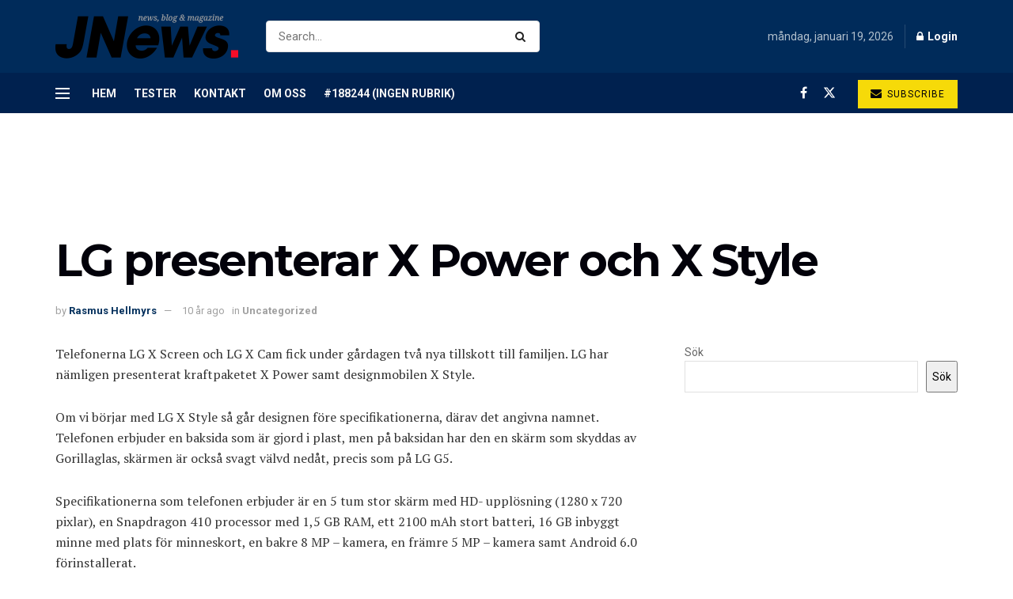

--- FILE ---
content_type: text/html; charset=UTF-8
request_url: https://mobilanyheter.net/2016/06/01/lg-presenterar-x-power-och-x-style/
body_size: 34537
content:
<!doctype html>
<!--[if lt IE 7]> <html class="no-js lt-ie9 lt-ie8 lt-ie7" lang="sv-SE"> <![endif]-->
<!--[if IE 7]>    <html class="no-js lt-ie9 lt-ie8" lang="sv-SE"> <![endif]-->
<!--[if IE 8]>    <html class="no-js lt-ie9" lang="sv-SE"> <![endif]-->
<!--[if IE 9]>    <html class="no-js lt-ie10" lang="sv-SE"> <![endif]-->
<!--[if gt IE 8]><!--> <html class="no-js" lang="sv-SE"> <!--<![endif]-->
<head>
    <meta http-equiv="Content-Type" content="text/html; charset=UTF-8" />
    <meta name='viewport' content='width=device-width, initial-scale=1, user-scalable=yes' />
    <link rel="profile" href="http://gmpg.org/xfn/11" />
    <link rel="pingback" href="https://mobilanyheter.net/xmlrpc.php" />
    <meta name='robots' content='index, follow, max-image-preview:large, max-snippet:-1, max-video-preview:-1' />
<link rel="alternate" hreflang="sv" href="https://mobilanyheter.net/2016/06/01/lg-presenterar-x-power-och-x-style/" />
<link rel="alternate" hreflang="ja" href="https://mobilanyheter.net/ja/2016/06/01/lg-presenterar-x-power-och-x-style/" />
<meta property="og:type" content="article">
<meta property="og:title" content="LG presenterar X Power och X Style">
<meta property="og:site_name" content="Mobilanyheter">
<meta property="og:description" content="Telefonerna LG X Screen och LG X Cam fick under gårdagen två nya tillskott till familjen. LG har nämligen presenterat">
<meta property="og:url" content="https://mobilanyheter.net/2016/06/01/lg-presenterar-x-power-och-x-style/">
<meta property="og:locale" content="sv_SE">
<meta property="article:published_time" content="2016-06-01T07:00:00+02:00">
<meta property="article:modified_time" content="2016-06-01T07:00:00+02:00">
<meta property="article:author" content="https://www.facebook.com/profile.php?id=61557264399024">
<meta property="article:section" content="Uncategorized">
<meta property="article:tag" content="LG">
<meta name="twitter:card" content="summary_large_image">
<meta name="twitter:title" content="LG presenterar X Power och X Style">
<meta name="twitter:description" content="Telefonerna LG X Screen och LG X Cam fick under gårdagen två nya tillskott till familjen. LG har nämligen presenterat">
<meta name="twitter:url" content="https://mobilanyheter.net/2016/06/01/lg-presenterar-x-power-och-x-style/">
<meta name="twitter:site" content="https://mobilanyheter.net">
			<script type="text/javascript">
			  var jnews_ajax_url = '/?ajax-request=jnews'
			</script>
			<script type="text/javascript">;window.jnews=window.jnews||{},window.jnews.library=window.jnews.library||{},window.jnews.library=function(){"use strict";var e=this;e.win=window,e.doc=document,e.noop=function(){},e.globalBody=e.doc.getElementsByTagName("body")[0],e.globalBody=e.globalBody?e.globalBody:e.doc,e.win.jnewsDataStorage=e.win.jnewsDataStorage||{_storage:new WeakMap,put:function(e,t,n){this._storage.has(e)||this._storage.set(e,new Map),this._storage.get(e).set(t,n)},get:function(e,t){return this._storage.get(e).get(t)},has:function(e,t){return this._storage.has(e)&&this._storage.get(e).has(t)},remove:function(e,t){var n=this._storage.get(e).delete(t);return 0===!this._storage.get(e).size&&this._storage.delete(e),n}},e.windowWidth=function(){return e.win.innerWidth||e.docEl.clientWidth||e.globalBody.clientWidth},e.windowHeight=function(){return e.win.innerHeight||e.docEl.clientHeight||e.globalBody.clientHeight},e.requestAnimationFrame=e.win.requestAnimationFrame||e.win.webkitRequestAnimationFrame||e.win.mozRequestAnimationFrame||e.win.msRequestAnimationFrame||window.oRequestAnimationFrame||function(e){return setTimeout(e,1e3/60)},e.cancelAnimationFrame=e.win.cancelAnimationFrame||e.win.webkitCancelAnimationFrame||e.win.webkitCancelRequestAnimationFrame||e.win.mozCancelAnimationFrame||e.win.msCancelRequestAnimationFrame||e.win.oCancelRequestAnimationFrame||function(e){clearTimeout(e)},e.classListSupport="classList"in document.createElement("_"),e.hasClass=e.classListSupport?function(e,t){return e.classList.contains(t)}:function(e,t){return e.className.indexOf(t)>=0},e.addClass=e.classListSupport?function(t,n){e.hasClass(t,n)||t.classList.add(n)}:function(t,n){e.hasClass(t,n)||(t.className+=" "+n)},e.removeClass=e.classListSupport?function(t,n){e.hasClass(t,n)&&t.classList.remove(n)}:function(t,n){e.hasClass(t,n)&&(t.className=t.className.replace(n,""))},e.objKeys=function(e){var t=[];for(var n in e)Object.prototype.hasOwnProperty.call(e,n)&&t.push(n);return t},e.isObjectSame=function(e,t){var n=!0;return JSON.stringify(e)!==JSON.stringify(t)&&(n=!1),n},e.extend=function(){for(var e,t,n,o=arguments[0]||{},i=1,a=arguments.length;i<a;i++)if(null!==(e=arguments[i]))for(t in e)o!==(n=e[t])&&void 0!==n&&(o[t]=n);return o},e.dataStorage=e.win.jnewsDataStorage,e.isVisible=function(e){return 0!==e.offsetWidth&&0!==e.offsetHeight||e.getBoundingClientRect().length},e.getHeight=function(e){return e.offsetHeight||e.clientHeight||e.getBoundingClientRect().height},e.getWidth=function(e){return e.offsetWidth||e.clientWidth||e.getBoundingClientRect().width},e.supportsPassive=!1;try{var t=Object.defineProperty({},"passive",{get:function(){e.supportsPassive=!0}});"createEvent"in e.doc?e.win.addEventListener("test",null,t):"fireEvent"in e.doc&&e.win.attachEvent("test",null)}catch(e){}e.passiveOption=!!e.supportsPassive&&{passive:!0},e.setStorage=function(e,t){e="jnews-"+e;var n={expired:Math.floor(((new Date).getTime()+432e5)/1e3)};t=Object.assign(n,t);localStorage.setItem(e,JSON.stringify(t))},e.getStorage=function(e){e="jnews-"+e;var t=localStorage.getItem(e);return null!==t&&0<t.length?JSON.parse(localStorage.getItem(e)):{}},e.expiredStorage=function(){var t,n="jnews-";for(var o in localStorage)o.indexOf(n)>-1&&"undefined"!==(t=e.getStorage(o.replace(n,""))).expired&&t.expired<Math.floor((new Date).getTime()/1e3)&&localStorage.removeItem(o)},e.addEvents=function(t,n,o){for(var i in n){var a=["touchstart","touchmove"].indexOf(i)>=0&&!o&&e.passiveOption;"createEvent"in e.doc?t.addEventListener(i,n[i],a):"fireEvent"in e.doc&&t.attachEvent("on"+i,n[i])}},e.removeEvents=function(t,n){for(var o in n)"createEvent"in e.doc?t.removeEventListener(o,n[o]):"fireEvent"in e.doc&&t.detachEvent("on"+o,n[o])},e.triggerEvents=function(t,n,o){var i;o=o||{detail:null};return"createEvent"in e.doc?(!(i=e.doc.createEvent("CustomEvent")||new CustomEvent(n)).initCustomEvent||i.initCustomEvent(n,!0,!1,o),void t.dispatchEvent(i)):"fireEvent"in e.doc?((i=e.doc.createEventObject()).eventType=n,void t.fireEvent("on"+i.eventType,i)):void 0},e.getParents=function(t,n){void 0===n&&(n=e.doc);for(var o=[],i=t.parentNode,a=!1;!a;)if(i){var r=i;r.querySelectorAll(n).length?a=!0:(o.push(r),i=r.parentNode)}else o=[],a=!0;return o},e.forEach=function(e,t,n){for(var o=0,i=e.length;o<i;o++)t.call(n,e[o],o)},e.getText=function(e){return e.innerText||e.textContent},e.setText=function(e,t){var n="object"==typeof t?t.innerText||t.textContent:t;e.innerText&&(e.innerText=n),e.textContent&&(e.textContent=n)},e.httpBuildQuery=function(t){return e.objKeys(t).reduce(function t(n){var o=arguments.length>1&&void 0!==arguments[1]?arguments[1]:null;return function(i,a){var r=n[a];a=encodeURIComponent(a);var s=o?"".concat(o,"[").concat(a,"]"):a;return null==r||"function"==typeof r?(i.push("".concat(s,"=")),i):["number","boolean","string"].includes(typeof r)?(i.push("".concat(s,"=").concat(encodeURIComponent(r))),i):(i.push(e.objKeys(r).reduce(t(r,s),[]).join("&")),i)}}(t),[]).join("&")},e.get=function(t,n,o,i){return o="function"==typeof o?o:e.noop,e.ajax("GET",t,n,o,i)},e.post=function(t,n,o,i){return o="function"==typeof o?o:e.noop,e.ajax("POST",t,n,o,i)},e.ajax=function(t,n,o,i,a){var r=new XMLHttpRequest,s=n,c=e.httpBuildQuery(o);if(t=-1!=["GET","POST"].indexOf(t)?t:"GET",r.open(t,s+("GET"==t?"?"+c:""),!0),"POST"==t&&r.setRequestHeader("Content-type","application/x-www-form-urlencoded"),r.setRequestHeader("X-Requested-With","XMLHttpRequest"),r.onreadystatechange=function(){4===r.readyState&&200<=r.status&&300>r.status&&"function"==typeof i&&i.call(void 0,r.response)},void 0!==a&&!a){return{xhr:r,send:function(){r.send("POST"==t?c:null)}}}return r.send("POST"==t?c:null),{xhr:r}},e.scrollTo=function(t,n,o){function i(e,t,n){this.start=this.position(),this.change=e-this.start,this.currentTime=0,this.increment=20,this.duration=void 0===n?500:n,this.callback=t,this.finish=!1,this.animateScroll()}return Math.easeInOutQuad=function(e,t,n,o){return(e/=o/2)<1?n/2*e*e+t:-n/2*(--e*(e-2)-1)+t},i.prototype.stop=function(){this.finish=!0},i.prototype.move=function(t){e.doc.documentElement.scrollTop=t,e.globalBody.parentNode.scrollTop=t,e.globalBody.scrollTop=t},i.prototype.position=function(){return e.doc.documentElement.scrollTop||e.globalBody.parentNode.scrollTop||e.globalBody.scrollTop},i.prototype.animateScroll=function(){this.currentTime+=this.increment;var t=Math.easeInOutQuad(this.currentTime,this.start,this.change,this.duration);this.move(t),this.currentTime<this.duration&&!this.finish?e.requestAnimationFrame.call(e.win,this.animateScroll.bind(this)):this.callback&&"function"==typeof this.callback&&this.callback()},new i(t,n,o)},e.unwrap=function(t){var n,o=t;e.forEach(t,(function(e,t){n?n+=e:n=e})),o.replaceWith(n)},e.performance={start:function(e){performance.mark(e+"Start")},stop:function(e){performance.mark(e+"End"),performance.measure(e,e+"Start",e+"End")}},e.fps=function(){var t=0,n=0,o=0;!function(){var i=t=0,a=0,r=0,s=document.getElementById("fpsTable"),c=function(t){void 0===document.getElementsByTagName("body")[0]?e.requestAnimationFrame.call(e.win,(function(){c(t)})):document.getElementsByTagName("body")[0].appendChild(t)};null===s&&((s=document.createElement("div")).style.position="fixed",s.style.top="120px",s.style.left="10px",s.style.width="100px",s.style.height="20px",s.style.border="1px solid black",s.style.fontSize="11px",s.style.zIndex="100000",s.style.backgroundColor="white",s.id="fpsTable",c(s));var l=function(){o++,n=Date.now(),(a=(o/(r=(n-t)/1e3)).toPrecision(2))!=i&&(i=a,s.innerHTML=i+"fps"),1<r&&(t=n,o=0),e.requestAnimationFrame.call(e.win,l)};l()}()},e.instr=function(e,t){for(var n=0;n<t.length;n++)if(-1!==e.toLowerCase().indexOf(t[n].toLowerCase()))return!0},e.winLoad=function(t,n){function o(o){if("complete"===e.doc.readyState||"interactive"===e.doc.readyState)return!o||n?setTimeout(t,n||1):t(o),1}o()||e.addEvents(e.win,{load:o})},e.docReady=function(t,n){function o(o){if("complete"===e.doc.readyState||"interactive"===e.doc.readyState)return!o||n?setTimeout(t,n||1):t(o),1}o()||e.addEvents(e.doc,{DOMContentLoaded:o})},e.fireOnce=function(){e.docReady((function(){e.assets=e.assets||[],e.assets.length&&(e.boot(),e.load_assets())}),50)},e.boot=function(){e.length&&e.doc.querySelectorAll("style[media]").forEach((function(e){"not all"==e.getAttribute("media")&&e.removeAttribute("media")}))},e.create_js=function(t,n){var o=e.doc.createElement("script");switch(o.setAttribute("src",t),n){case"defer":o.setAttribute("defer",!0);break;case"async":o.setAttribute("async",!0);break;case"deferasync":o.setAttribute("defer",!0),o.setAttribute("async",!0)}e.globalBody.appendChild(o)},e.load_assets=function(){"object"==typeof e.assets&&e.forEach(e.assets.slice(0),(function(t,n){var o="";t.defer&&(o+="defer"),t.async&&(o+="async"),e.create_js(t.url,o);var i=e.assets.indexOf(t);i>-1&&e.assets.splice(i,1)})),e.assets=jnewsoption.au_scripts=window.jnewsads=[]},e.setCookie=function(e,t,n){var o="";if(n){var i=new Date;i.setTime(i.getTime()+24*n*60*60*1e3),o="; expires="+i.toUTCString()}document.cookie=e+"="+(t||"")+o+"; path=/"},e.getCookie=function(e){for(var t=e+"=",n=document.cookie.split(";"),o=0;o<n.length;o++){for(var i=n[o];" "==i.charAt(0);)i=i.substring(1,i.length);if(0==i.indexOf(t))return i.substring(t.length,i.length)}return null},e.eraseCookie=function(e){document.cookie=e+"=; Path=/; Expires=Thu, 01 Jan 1970 00:00:01 GMT;"},e.docReady((function(){e.globalBody=e.globalBody==e.doc?e.doc.getElementsByTagName("body")[0]:e.globalBody,e.globalBody=e.globalBody?e.globalBody:e.doc})),e.winLoad((function(){e.winLoad((function(){var t=!1;if(void 0!==window.jnewsadmin)if(void 0!==window.file_version_checker){var n=e.objKeys(window.file_version_checker);n.length?n.forEach((function(e){t||"10.0.4"===window.file_version_checker[e]||(t=!0)})):t=!0}else t=!0;t&&(window.jnewsHelper.getMessage(),window.jnewsHelper.getNotice())}),2500)}))},window.jnews.library=new window.jnews.library;</script>
	<!-- This site is optimized with the Yoast SEO plugin v26.2 - https://yoast.com/wordpress/plugins/seo/ -->
	<title>LG presenterar X Power och X Style - Mobilanyheter</title>
	<link rel="canonical" href="https://mobilanyheter.net/2016/06/01/lg-presenterar-x-power-och-x-style/" />
	<meta property="og:locale" content="sv_SE" />
	<meta property="og:type" content="article" />
	<meta property="og:title" content="LG presenterar X Power och X Style - Mobilanyheter" />
	<meta property="og:description" content="Telefonerna LG X Screen och LG X Cam fick under gårdagen två nya tillskott till familjen. LG har nämligen presenterat kraftpaketet X Power samt designmobilen X Style. Om vi börjar med LG X Style så går designen före specifikationerna, därav det angivna namnet. Telefonen erbjuder en baksida som är gjord i plast, men på baksidan [&hellip;]" />
	<meta property="og:url" content="https://mobilanyheter.net/2016/06/01/lg-presenterar-x-power-och-x-style/" />
	<meta property="og:site_name" content="Mobilanyheter" />
	<meta property="article:author" content="https://www.facebook.com/profile.php?id=61557264399024" />
	<meta property="article:published_time" content="2016-06-01T07:00:00+00:00" />
	<meta property="og:image" content="https://3.bp.blogspot.com/-DnQHRejyzwM/V03n0WXeLOI/AAAAAAAAFUY/8LO4VfPlnUoTYEE3Avru72lm8Pd3Zp5UQCLcB/s320/Ska%25CC%2588rmavbild%2B2016-05-31%2Bkl.%2B21.36.30.png" />
	<meta name="author" content="Rasmus Hellmyrs" />
	<meta name="twitter:card" content="summary_large_image" />
	<meta name="twitter:label1" content="Skriven av" />
	<meta name="twitter:data1" content="Rasmus Hellmyrs" />
	<meta name="twitter:label2" content="Beräknad lästid" />
	<meta name="twitter:data2" content="1 minut" />
	<script type="application/ld+json" class="yoast-schema-graph">{"@context":"https://schema.org","@graph":[{"@type":"Article","@id":"https://mobilanyheter.net/2016/06/01/lg-presenterar-x-power-och-x-style/#article","isPartOf":{"@id":"https://mobilanyheter.net/2016/06/01/lg-presenterar-x-power-och-x-style/"},"author":{"name":"Rasmus Hellmyrs","@id":"https://mobilanyheter.net/#/schema/person/dc02b9a7fcf59db66cb41a81c421fdc0"},"headline":"LG presenterar X Power och X Style","datePublished":"2016-06-01T07:00:00+00:00","mainEntityOfPage":{"@id":"https://mobilanyheter.net/2016/06/01/lg-presenterar-x-power-och-x-style/"},"wordCount":240,"commentCount":0,"publisher":{"@id":"https://mobilanyheter.net/#organization"},"image":{"@id":"https://mobilanyheter.net/2016/06/01/lg-presenterar-x-power-och-x-style/#primaryimage"},"thumbnailUrl":"https://3.bp.blogspot.com/-DnQHRejyzwM/V03n0WXeLOI/AAAAAAAAFUY/8LO4VfPlnUoTYEE3Avru72lm8Pd3Zp5UQCLcB/s320/Ska%25CC%2588rmavbild%2B2016-05-31%2Bkl.%2B21.36.30.png","keywords":["LG"],"articleSection":["Uncategorized"],"inLanguage":"sv-SE","potentialAction":[{"@type":"CommentAction","name":"Comment","target":["https://mobilanyheter.net/2016/06/01/lg-presenterar-x-power-och-x-style/#respond"]}]},{"@type":"WebPage","@id":"https://mobilanyheter.net/2016/06/01/lg-presenterar-x-power-och-x-style/","url":"https://mobilanyheter.net/2016/06/01/lg-presenterar-x-power-och-x-style/","name":"LG presenterar X Power och X Style - Mobilanyheter","isPartOf":{"@id":"https://mobilanyheter.net/#website"},"primaryImageOfPage":{"@id":"https://mobilanyheter.net/2016/06/01/lg-presenterar-x-power-och-x-style/#primaryimage"},"image":{"@id":"https://mobilanyheter.net/2016/06/01/lg-presenterar-x-power-och-x-style/#primaryimage"},"thumbnailUrl":"https://3.bp.blogspot.com/-DnQHRejyzwM/V03n0WXeLOI/AAAAAAAAFUY/8LO4VfPlnUoTYEE3Avru72lm8Pd3Zp5UQCLcB/s320/Ska%25CC%2588rmavbild%2B2016-05-31%2Bkl.%2B21.36.30.png","datePublished":"2016-06-01T07:00:00+00:00","breadcrumb":{"@id":"https://mobilanyheter.net/2016/06/01/lg-presenterar-x-power-och-x-style/#breadcrumb"},"inLanguage":"sv-SE","potentialAction":[{"@type":"ReadAction","target":["https://mobilanyheter.net/2016/06/01/lg-presenterar-x-power-och-x-style/"]}]},{"@type":"ImageObject","inLanguage":"sv-SE","@id":"https://mobilanyheter.net/2016/06/01/lg-presenterar-x-power-och-x-style/#primaryimage","url":"https://3.bp.blogspot.com/-DnQHRejyzwM/V03n0WXeLOI/AAAAAAAAFUY/8LO4VfPlnUoTYEE3Avru72lm8Pd3Zp5UQCLcB/s320/Ska%25CC%2588rmavbild%2B2016-05-31%2Bkl.%2B21.36.30.png","contentUrl":"https://3.bp.blogspot.com/-DnQHRejyzwM/V03n0WXeLOI/AAAAAAAAFUY/8LO4VfPlnUoTYEE3Avru72lm8Pd3Zp5UQCLcB/s320/Ska%25CC%2588rmavbild%2B2016-05-31%2Bkl.%2B21.36.30.png"},{"@type":"BreadcrumbList","@id":"https://mobilanyheter.net/2016/06/01/lg-presenterar-x-power-och-x-style/#breadcrumb","itemListElement":[{"@type":"ListItem","position":1,"name":"Hem","item":"https://mobilanyheter.net/"},{"@type":"ListItem","position":2,"name":"LG presenterar X Power och X Style"}]},{"@type":"WebSite","@id":"https://mobilanyheter.net/#website","url":"https://mobilanyheter.net/","name":"Mobilanyheter","description":"By a Geek - For Geeks!","publisher":{"@id":"https://mobilanyheter.net/#organization"},"potentialAction":[{"@type":"SearchAction","target":{"@type":"EntryPoint","urlTemplate":"https://mobilanyheter.net/?s={search_term_string}"},"query-input":{"@type":"PropertyValueSpecification","valueRequired":true,"valueName":"search_term_string"}}],"inLanguage":"sv-SE"},{"@type":"Organization","@id":"https://mobilanyheter.net/#organization","name":"Mobilanyheter","url":"https://mobilanyheter.net/","logo":{"@type":"ImageObject","inLanguage":"sv-SE","@id":"https://mobilanyheter.net/#/schema/logo/image/","url":"https://mobilanyheter.net/wp-content/uploads/2024/01/1000001401-2-1-1-2-1-2-1-1-1-1-1-1.jpg","contentUrl":"https://mobilanyheter.net/wp-content/uploads/2024/01/1000001401-2-1-1-2-1-2-1-1-1-1-1-1.jpg","width":150,"height":150,"caption":"Mobilanyheter"},"image":{"@id":"https://mobilanyheter.net/#/schema/logo/image/"}},{"@type":"Person","@id":"https://mobilanyheter.net/#/schema/person/dc02b9a7fcf59db66cb41a81c421fdc0","name":"Rasmus Hellmyrs","image":{"@type":"ImageObject","inLanguage":"sv-SE","@id":"https://mobilanyheter.net/#/schema/person/image/","url":"https://secure.gravatar.com/avatar/2b3f28fed39bdf20f9748dbfa649673ccbcb02cccda8105803ef983fac588d65?s=96&d=identicon&r=g","contentUrl":"https://secure.gravatar.com/avatar/2b3f28fed39bdf20f9748dbfa649673ccbcb02cccda8105803ef983fac588d65?s=96&d=identicon&r=g","caption":"Rasmus Hellmyrs"},"description":"Rasmus Hellmyrs driver sedan 2016 Mobilanyheter. Han har sedan tio års tid haft det oerhört stort intresse för smartphones då han fick upp ögonen för Samsung Galaxy S2. Sedan dess har det bara gått \"utför\" som han beskriver det själv med sitt oerhörda intresse! Utöver att rapportera om de senaste nyheterna i den mobila världen så tycker han också om att recensera produkter.","sameAs":["https://mobilanyheter.net","https://www.facebook.com/profile.php?id=61557264399024","https://www.linkedin.com/in/rasmus-hellmyrs-b778bb128/"],"url":"https://mobilanyheter.net/author/mobile_geek/"}]}</script>
	<!-- / Yoast SEO plugin. -->


<link rel='dns-prefetch' href='//stats.wp.com' />
<link rel='dns-prefetch' href='//fonts.googleapis.com' />
<link rel='preconnect' href='https://fonts.gstatic.com' />
<link rel="alternate" type="application/rss+xml" title="Mobilanyheter &raquo; Webbflöde" href="https://mobilanyheter.net/feed/" />
<link rel="alternate" type="application/rss+xml" title="Mobilanyheter &raquo; Kommentarsflöde" href="https://mobilanyheter.net/comments/feed/" />
<link rel="alternate" type="application/rss+xml" title="Mobilanyheter &raquo; Kommentarsflöde för LG presenterar X Power och X Style" href="https://mobilanyheter.net/2016/06/01/lg-presenterar-x-power-och-x-style/feed/" />
<link rel="alternate" title="oEmbed (JSON)" type="application/json+oembed" href="https://mobilanyheter.net/wp-json/oembed/1.0/embed?url=https%3A%2F%2Fmobilanyheter.net%2F2016%2F06%2F01%2Flg-presenterar-x-power-och-x-style%2F" />
<link rel="alternate" title="oEmbed (XML)" type="text/xml+oembed" href="https://mobilanyheter.net/wp-json/oembed/1.0/embed?url=https%3A%2F%2Fmobilanyheter.net%2F2016%2F06%2F01%2Flg-presenterar-x-power-och-x-style%2F&#038;format=xml" />
<style id='wp-img-auto-sizes-contain-inline-css' type='text/css'>
img:is([sizes=auto i],[sizes^="auto," i]){contain-intrinsic-size:3000px 1500px}
/*# sourceURL=wp-img-auto-sizes-contain-inline-css */
</style>
<style id='wp-emoji-styles-inline-css' type='text/css'>

	img.wp-smiley, img.emoji {
		display: inline !important;
		border: none !important;
		box-shadow: none !important;
		height: 1em !important;
		width: 1em !important;
		margin: 0 0.07em !important;
		vertical-align: -0.1em !important;
		background: none !important;
		padding: 0 !important;
	}
/*# sourceURL=wp-emoji-styles-inline-css */
</style>
<link rel='stylesheet' id='wp-block-library-css' href='https://mobilanyheter.net/wp-includes/css/dist/block-library/style.min.css?ver=6.9' type='text/css' media='all' />
<style id='classic-theme-styles-inline-css' type='text/css'>
/*! This file is auto-generated */
.wp-block-button__link{color:#fff;background-color:#32373c;border-radius:9999px;box-shadow:none;text-decoration:none;padding:calc(.667em + 2px) calc(1.333em + 2px);font-size:1.125em}.wp-block-file__button{background:#32373c;color:#fff;text-decoration:none}
/*# sourceURL=/wp-includes/css/classic-themes.min.css */
</style>
<link rel='stylesheet' id='mediaelement-css' href='https://mobilanyheter.net/wp-includes/js/mediaelement/mediaelementplayer-legacy.min.css?ver=4.2.17' type='text/css' media='all' />
<link rel='stylesheet' id='wp-mediaelement-css' href='https://mobilanyheter.net/wp-includes/js/mediaelement/wp-mediaelement.min.css?ver=6.9' type='text/css' media='all' />
<style id='jetpack-sharing-buttons-style-inline-css' type='text/css'>
.jetpack-sharing-buttons__services-list{display:flex;flex-direction:row;flex-wrap:wrap;gap:0;list-style-type:none;margin:5px;padding:0}.jetpack-sharing-buttons__services-list.has-small-icon-size{font-size:12px}.jetpack-sharing-buttons__services-list.has-normal-icon-size{font-size:16px}.jetpack-sharing-buttons__services-list.has-large-icon-size{font-size:24px}.jetpack-sharing-buttons__services-list.has-huge-icon-size{font-size:36px}@media print{.jetpack-sharing-buttons__services-list{display:none!important}}.editor-styles-wrapper .wp-block-jetpack-sharing-buttons{gap:0;padding-inline-start:0}ul.jetpack-sharing-buttons__services-list.has-background{padding:1.25em 2.375em}
/*# sourceURL=https://mobilanyheter.net/wp-content/plugins/jetpack/_inc/blocks/sharing-buttons/view.css */
</style>
<style id='global-styles-inline-css' type='text/css'>
:root{--wp--preset--aspect-ratio--square: 1;--wp--preset--aspect-ratio--4-3: 4/3;--wp--preset--aspect-ratio--3-4: 3/4;--wp--preset--aspect-ratio--3-2: 3/2;--wp--preset--aspect-ratio--2-3: 2/3;--wp--preset--aspect-ratio--16-9: 16/9;--wp--preset--aspect-ratio--9-16: 9/16;--wp--preset--color--black: #000000;--wp--preset--color--cyan-bluish-gray: #abb8c3;--wp--preset--color--white: #ffffff;--wp--preset--color--pale-pink: #f78da7;--wp--preset--color--vivid-red: #cf2e2e;--wp--preset--color--luminous-vivid-orange: #ff6900;--wp--preset--color--luminous-vivid-amber: #fcb900;--wp--preset--color--light-green-cyan: #7bdcb5;--wp--preset--color--vivid-green-cyan: #00d084;--wp--preset--color--pale-cyan-blue: #8ed1fc;--wp--preset--color--vivid-cyan-blue: #0693e3;--wp--preset--color--vivid-purple: #9b51e0;--wp--preset--gradient--vivid-cyan-blue-to-vivid-purple: linear-gradient(135deg,rgb(6,147,227) 0%,rgb(155,81,224) 100%);--wp--preset--gradient--light-green-cyan-to-vivid-green-cyan: linear-gradient(135deg,rgb(122,220,180) 0%,rgb(0,208,130) 100%);--wp--preset--gradient--luminous-vivid-amber-to-luminous-vivid-orange: linear-gradient(135deg,rgb(252,185,0) 0%,rgb(255,105,0) 100%);--wp--preset--gradient--luminous-vivid-orange-to-vivid-red: linear-gradient(135deg,rgb(255,105,0) 0%,rgb(207,46,46) 100%);--wp--preset--gradient--very-light-gray-to-cyan-bluish-gray: linear-gradient(135deg,rgb(238,238,238) 0%,rgb(169,184,195) 100%);--wp--preset--gradient--cool-to-warm-spectrum: linear-gradient(135deg,rgb(74,234,220) 0%,rgb(151,120,209) 20%,rgb(207,42,186) 40%,rgb(238,44,130) 60%,rgb(251,105,98) 80%,rgb(254,248,76) 100%);--wp--preset--gradient--blush-light-purple: linear-gradient(135deg,rgb(255,206,236) 0%,rgb(152,150,240) 100%);--wp--preset--gradient--blush-bordeaux: linear-gradient(135deg,rgb(254,205,165) 0%,rgb(254,45,45) 50%,rgb(107,0,62) 100%);--wp--preset--gradient--luminous-dusk: linear-gradient(135deg,rgb(255,203,112) 0%,rgb(199,81,192) 50%,rgb(65,88,208) 100%);--wp--preset--gradient--pale-ocean: linear-gradient(135deg,rgb(255,245,203) 0%,rgb(182,227,212) 50%,rgb(51,167,181) 100%);--wp--preset--gradient--electric-grass: linear-gradient(135deg,rgb(202,248,128) 0%,rgb(113,206,126) 100%);--wp--preset--gradient--midnight: linear-gradient(135deg,rgb(2,3,129) 0%,rgb(40,116,252) 100%);--wp--preset--font-size--small: 13px;--wp--preset--font-size--medium: 20px;--wp--preset--font-size--large: 36px;--wp--preset--font-size--x-large: 42px;--wp--preset--spacing--20: 0.44rem;--wp--preset--spacing--30: 0.67rem;--wp--preset--spacing--40: 1rem;--wp--preset--spacing--50: 1.5rem;--wp--preset--spacing--60: 2.25rem;--wp--preset--spacing--70: 3.38rem;--wp--preset--spacing--80: 5.06rem;--wp--preset--shadow--natural: 6px 6px 9px rgba(0, 0, 0, 0.2);--wp--preset--shadow--deep: 12px 12px 50px rgba(0, 0, 0, 0.4);--wp--preset--shadow--sharp: 6px 6px 0px rgba(0, 0, 0, 0.2);--wp--preset--shadow--outlined: 6px 6px 0px -3px rgb(255, 255, 255), 6px 6px rgb(0, 0, 0);--wp--preset--shadow--crisp: 6px 6px 0px rgb(0, 0, 0);}:where(.is-layout-flex){gap: 0.5em;}:where(.is-layout-grid){gap: 0.5em;}body .is-layout-flex{display: flex;}.is-layout-flex{flex-wrap: wrap;align-items: center;}.is-layout-flex > :is(*, div){margin: 0;}body .is-layout-grid{display: grid;}.is-layout-grid > :is(*, div){margin: 0;}:where(.wp-block-columns.is-layout-flex){gap: 2em;}:where(.wp-block-columns.is-layout-grid){gap: 2em;}:where(.wp-block-post-template.is-layout-flex){gap: 1.25em;}:where(.wp-block-post-template.is-layout-grid){gap: 1.25em;}.has-black-color{color: var(--wp--preset--color--black) !important;}.has-cyan-bluish-gray-color{color: var(--wp--preset--color--cyan-bluish-gray) !important;}.has-white-color{color: var(--wp--preset--color--white) !important;}.has-pale-pink-color{color: var(--wp--preset--color--pale-pink) !important;}.has-vivid-red-color{color: var(--wp--preset--color--vivid-red) !important;}.has-luminous-vivid-orange-color{color: var(--wp--preset--color--luminous-vivid-orange) !important;}.has-luminous-vivid-amber-color{color: var(--wp--preset--color--luminous-vivid-amber) !important;}.has-light-green-cyan-color{color: var(--wp--preset--color--light-green-cyan) !important;}.has-vivid-green-cyan-color{color: var(--wp--preset--color--vivid-green-cyan) !important;}.has-pale-cyan-blue-color{color: var(--wp--preset--color--pale-cyan-blue) !important;}.has-vivid-cyan-blue-color{color: var(--wp--preset--color--vivid-cyan-blue) !important;}.has-vivid-purple-color{color: var(--wp--preset--color--vivid-purple) !important;}.has-black-background-color{background-color: var(--wp--preset--color--black) !important;}.has-cyan-bluish-gray-background-color{background-color: var(--wp--preset--color--cyan-bluish-gray) !important;}.has-white-background-color{background-color: var(--wp--preset--color--white) !important;}.has-pale-pink-background-color{background-color: var(--wp--preset--color--pale-pink) !important;}.has-vivid-red-background-color{background-color: var(--wp--preset--color--vivid-red) !important;}.has-luminous-vivid-orange-background-color{background-color: var(--wp--preset--color--luminous-vivid-orange) !important;}.has-luminous-vivid-amber-background-color{background-color: var(--wp--preset--color--luminous-vivid-amber) !important;}.has-light-green-cyan-background-color{background-color: var(--wp--preset--color--light-green-cyan) !important;}.has-vivid-green-cyan-background-color{background-color: var(--wp--preset--color--vivid-green-cyan) !important;}.has-pale-cyan-blue-background-color{background-color: var(--wp--preset--color--pale-cyan-blue) !important;}.has-vivid-cyan-blue-background-color{background-color: var(--wp--preset--color--vivid-cyan-blue) !important;}.has-vivid-purple-background-color{background-color: var(--wp--preset--color--vivid-purple) !important;}.has-black-border-color{border-color: var(--wp--preset--color--black) !important;}.has-cyan-bluish-gray-border-color{border-color: var(--wp--preset--color--cyan-bluish-gray) !important;}.has-white-border-color{border-color: var(--wp--preset--color--white) !important;}.has-pale-pink-border-color{border-color: var(--wp--preset--color--pale-pink) !important;}.has-vivid-red-border-color{border-color: var(--wp--preset--color--vivid-red) !important;}.has-luminous-vivid-orange-border-color{border-color: var(--wp--preset--color--luminous-vivid-orange) !important;}.has-luminous-vivid-amber-border-color{border-color: var(--wp--preset--color--luminous-vivid-amber) !important;}.has-light-green-cyan-border-color{border-color: var(--wp--preset--color--light-green-cyan) !important;}.has-vivid-green-cyan-border-color{border-color: var(--wp--preset--color--vivid-green-cyan) !important;}.has-pale-cyan-blue-border-color{border-color: var(--wp--preset--color--pale-cyan-blue) !important;}.has-vivid-cyan-blue-border-color{border-color: var(--wp--preset--color--vivid-cyan-blue) !important;}.has-vivid-purple-border-color{border-color: var(--wp--preset--color--vivid-purple) !important;}.has-vivid-cyan-blue-to-vivid-purple-gradient-background{background: var(--wp--preset--gradient--vivid-cyan-blue-to-vivid-purple) !important;}.has-light-green-cyan-to-vivid-green-cyan-gradient-background{background: var(--wp--preset--gradient--light-green-cyan-to-vivid-green-cyan) !important;}.has-luminous-vivid-amber-to-luminous-vivid-orange-gradient-background{background: var(--wp--preset--gradient--luminous-vivid-amber-to-luminous-vivid-orange) !important;}.has-luminous-vivid-orange-to-vivid-red-gradient-background{background: var(--wp--preset--gradient--luminous-vivid-orange-to-vivid-red) !important;}.has-very-light-gray-to-cyan-bluish-gray-gradient-background{background: var(--wp--preset--gradient--very-light-gray-to-cyan-bluish-gray) !important;}.has-cool-to-warm-spectrum-gradient-background{background: var(--wp--preset--gradient--cool-to-warm-spectrum) !important;}.has-blush-light-purple-gradient-background{background: var(--wp--preset--gradient--blush-light-purple) !important;}.has-blush-bordeaux-gradient-background{background: var(--wp--preset--gradient--blush-bordeaux) !important;}.has-luminous-dusk-gradient-background{background: var(--wp--preset--gradient--luminous-dusk) !important;}.has-pale-ocean-gradient-background{background: var(--wp--preset--gradient--pale-ocean) !important;}.has-electric-grass-gradient-background{background: var(--wp--preset--gradient--electric-grass) !important;}.has-midnight-gradient-background{background: var(--wp--preset--gradient--midnight) !important;}.has-small-font-size{font-size: var(--wp--preset--font-size--small) !important;}.has-medium-font-size{font-size: var(--wp--preset--font-size--medium) !important;}.has-large-font-size{font-size: var(--wp--preset--font-size--large) !important;}.has-x-large-font-size{font-size: var(--wp--preset--font-size--x-large) !important;}
:where(.wp-block-post-template.is-layout-flex){gap: 1.25em;}:where(.wp-block-post-template.is-layout-grid){gap: 1.25em;}
:where(.wp-block-term-template.is-layout-flex){gap: 1.25em;}:where(.wp-block-term-template.is-layout-grid){gap: 1.25em;}
:where(.wp-block-columns.is-layout-flex){gap: 2em;}:where(.wp-block-columns.is-layout-grid){gap: 2em;}
:root :where(.wp-block-pullquote){font-size: 1.5em;line-height: 1.6;}
/*# sourceURL=global-styles-inline-css */
</style>
<link rel='stylesheet' id='elementor-frontend-css' href='https://mobilanyheter.net/wp-content/plugins/elementor/assets/css/frontend.min.css?ver=3.34.1' type='text/css' media='all' />
<link rel='stylesheet' id='jeg_customizer_font-css' href='//fonts.googleapis.com/css?family=Roboto%3Aregular%2C700%7CMontserrat%3A700%2C700%2Cregular%7CPT+Serif%3Aregular%2Citalic%2C700&#038;display=swap&#038;ver=1.3.0' type='text/css' media='all' />
<link rel='stylesheet' id='font-awesome-css' href='https://mobilanyheter.net/wp-content/plugins/elementor/assets/lib/font-awesome/css/font-awesome.min.css?ver=4.7.0' type='text/css' media='all' />
<link rel='stylesheet' id='jnews-frontend-css' href='https://mobilanyheter.net/wp-content/themes/jnews/assets/dist/frontend.min.css?ver=11.6.16' type='text/css' media='all' />
<link rel='stylesheet' id='jnews-elementor-css' href='https://mobilanyheter.net/wp-content/themes/jnews/assets/css/elementor-frontend.css?ver=11.6.16' type='text/css' media='all' />
<link rel='stylesheet' id='jnews-style-css' href='https://mobilanyheter.net/wp-content/themes/jnews/style.css?ver=11.6.16' type='text/css' media='all' />
<link rel='stylesheet' id='jnews-darkmode-css' href='https://mobilanyheter.net/wp-content/themes/jnews/assets/css/darkmode.css?ver=11.6.16' type='text/css' media='all' />
<link rel='stylesheet' id='jnews-scheme-css' href='https://mobilanyheter.net/wp-content/uploads/jnews/scheme.css?ver=1765724835' type='text/css' media='all' />
<link rel='stylesheet' id='srpw-style-css' href='https://mobilanyheter.net/wp-content/plugins/smart-recent-posts-widget/assets/css/srpw-frontend.css?ver=6.9' type='text/css' media='all' />
<script type="text/javascript" src="https://mobilanyheter.net/wp-includes/js/jquery/jquery.min.js?ver=3.7.1" id="jquery-core-js"></script>
<script type="text/javascript" src="https://mobilanyheter.net/wp-includes/js/jquery/jquery-migrate.min.js?ver=3.4.1" id="jquery-migrate-js"></script>
<link rel="https://api.w.org/" href="https://mobilanyheter.net/wp-json/" /><link rel="alternate" title="JSON" type="application/json" href="https://mobilanyheter.net/wp-json/wp/v2/posts/3098" /><link rel="EditURI" type="application/rsd+xml" title="RSD" href="https://mobilanyheter.net/xmlrpc.php?rsd" />
<meta name="generator" content="WordPress 6.9" />
<link rel='shortlink' href='https://mobilanyheter.net/?p=3098' />
	<style>img#wpstats{display:none}</style>
		<!-- Analytics by WP Statistics - https://wp-statistics.com -->
<meta name="generator" content="Elementor 3.34.1; features: additional_custom_breakpoints; settings: css_print_method-internal, google_font-enabled, font_display-swap">
			<style>
				.e-con.e-parent:nth-of-type(n+4):not(.e-lazyloaded):not(.e-no-lazyload),
				.e-con.e-parent:nth-of-type(n+4):not(.e-lazyloaded):not(.e-no-lazyload) * {
					background-image: none !important;
				}
				@media screen and (max-height: 1024px) {
					.e-con.e-parent:nth-of-type(n+3):not(.e-lazyloaded):not(.e-no-lazyload),
					.e-con.e-parent:nth-of-type(n+3):not(.e-lazyloaded):not(.e-no-lazyload) * {
						background-image: none !important;
					}
				}
				@media screen and (max-height: 640px) {
					.e-con.e-parent:nth-of-type(n+2):not(.e-lazyloaded):not(.e-no-lazyload),
					.e-con.e-parent:nth-of-type(n+2):not(.e-lazyloaded):not(.e-no-lazyload) * {
						background-image: none !important;
					}
				}
			</style>
			<script type='application/ld+json'>{"@context":"http:\/\/schema.org","@type":"Organization","@id":"https:\/\/mobilanyheter.net\/#organization","url":"https:\/\/mobilanyheter.net\/","name":"Mobilanyheter","logo":{"@type":"ImageObject","url":"https:\/\/mobilanyheter.net\/wp-content\/uploads\/2023\/05\/cropped-cropped-79510332_792897327788997_2078139236342562816_n-2-2-1-1-1-300x300-1-150x150-1-2-1-1-3-1-1-722390704-e1668967581480-1-1-2-4-1-1.jpg"},"sameAs":["http:\/\/facebook.com","http:\/\/twitter.com"]}</script>
<script type='application/ld+json'>{"@context":"http:\/\/schema.org","@type":"WebSite","@id":"https:\/\/mobilanyheter.net\/#website","url":"https:\/\/mobilanyheter.net\/","name":"Mobilanyheter","potentialAction":{"@type":"SearchAction","target":"https:\/\/mobilanyheter.net\/?s={search_term_string}","query-input":"required name=search_term_string"}}</script>
<link rel="icon" href="https://mobilanyheter.net/wp-content/uploads/2023/09/1000001401-2-1-1-2.jpg" sizes="32x32" />
<link rel="icon" href="https://mobilanyheter.net/wp-content/uploads/2023/09/1000001401-2-1-1-2.jpg" sizes="192x192" />
<link rel="apple-touch-icon" href="https://mobilanyheter.net/wp-content/uploads/2023/09/1000001401-2-1-1-2.jpg" />
<meta name="msapplication-TileImage" content="https://mobilanyheter.net/wp-content/uploads/2023/09/1000001401-2-1-1-2.jpg" />
<style id="jeg_dynamic_css" type="text/css" data-type="jeg_custom-css">body { --j-body-color : #666666; --j-accent-color : #002e5b; --j-alt-color : #840032; --j-heading-color : #02010a; } body,.jeg_newsfeed_list .tns-outer .tns-controls button,.jeg_filter_button,.owl-carousel .owl-nav div,.jeg_readmore,.jeg_hero_style_7 .jeg_post_meta a,.widget_calendar thead th,.widget_calendar tfoot a,.jeg_socialcounter a,.entry-header .jeg_meta_like a,.entry-header .jeg_meta_comment a,.entry-header .jeg_meta_donation a,.entry-header .jeg_meta_bookmark a,.entry-content tbody tr:hover,.entry-content th,.jeg_splitpost_nav li:hover a,#breadcrumbs a,.jeg_author_socials a:hover,.jeg_footer_content a,.jeg_footer_bottom a,.jeg_cartcontent,.woocommerce .woocommerce-breadcrumb a { color : #666666; } a, .jeg_menu_style_5>li>a:hover, .jeg_menu_style_5>li.sfHover>a, .jeg_menu_style_5>li.current-menu-item>a, .jeg_menu_style_5>li.current-menu-ancestor>a, .jeg_navbar .jeg_menu:not(.jeg_main_menu)>li>a:hover, .jeg_midbar .jeg_menu:not(.jeg_main_menu)>li>a:hover, .jeg_side_tabs li.active, .jeg_block_heading_5 strong, .jeg_block_heading_6 strong, .jeg_block_heading_7 strong, .jeg_block_heading_8 strong, .jeg_subcat_list li a:hover, .jeg_subcat_list li button:hover, .jeg_pl_lg_7 .jeg_thumb .jeg_post_category a, .jeg_pl_xs_2:before, .jeg_pl_xs_4 .jeg_postblock_content:before, .jeg_postblock .jeg_post_title a:hover, .jeg_hero_style_6 .jeg_post_title a:hover, .jeg_sidefeed .jeg_pl_xs_3 .jeg_post_title a:hover, .widget_jnews_popular .jeg_post_title a:hover, .jeg_meta_author a, .widget_archive li a:hover, .widget_pages li a:hover, .widget_meta li a:hover, .widget_recent_entries li a:hover, .widget_rss li a:hover, .widget_rss cite, .widget_categories li a:hover, .widget_categories li.current-cat>a, #breadcrumbs a:hover, .jeg_share_count .counts, .commentlist .bypostauthor>.comment-body>.comment-author>.fn, span.required, .jeg_review_title, .bestprice .price, .authorlink a:hover, .jeg_vertical_playlist .jeg_video_playlist_play_icon, .jeg_vertical_playlist .jeg_video_playlist_item.active .jeg_video_playlist_thumbnail:before, .jeg_horizontal_playlist .jeg_video_playlist_play, .woocommerce li.product .pricegroup .button, .widget_display_forums li a:hover, .widget_display_topics li:before, .widget_display_replies li:before, .widget_display_views li:before, .bbp-breadcrumb a:hover, .jeg_mobile_menu li.sfHover>a, .jeg_mobile_menu li a:hover, .split-template-6 .pagenum, .jeg_mobile_menu_style_5>li>a:hover, .jeg_mobile_menu_style_5>li.sfHover>a, .jeg_mobile_menu_style_5>li.current-menu-item>a, .jeg_mobile_menu_style_5>li.current-menu-ancestor>a, .jeg_mobile_menu.jeg_menu_dropdown li.open > div > a ,.jeg_menu_dropdown.language-swicher .sub-menu li a:hover { color : #002e5b; } .jeg_menu_style_1>li>a:before, .jeg_menu_style_2>li>a:before, .jeg_menu_style_3>li>a:before, .jeg_side_toggle, .jeg_slide_caption .jeg_post_category a, .jeg_slider_type_1_wrapper .tns-controls button.tns-next, .jeg_block_heading_1 .jeg_block_title span, .jeg_block_heading_2 .jeg_block_title span, .jeg_block_heading_3, .jeg_block_heading_4 .jeg_block_title span, .jeg_block_heading_6:after, .jeg_pl_lg_box .jeg_post_category a, .jeg_pl_md_box .jeg_post_category a, .jeg_readmore:hover, .jeg_thumb .jeg_post_category a, .jeg_block_loadmore a:hover, .jeg_postblock.alt .jeg_block_loadmore a:hover, .jeg_block_loadmore a.active, .jeg_postblock_carousel_2 .jeg_post_category a, .jeg_heroblock .jeg_post_category a, .jeg_pagenav_1 .page_number.active, .jeg_pagenav_1 .page_number.active:hover, input[type="submit"], .btn, .button, .widget_tag_cloud a:hover, .popularpost_item:hover .jeg_post_title a:before, .jeg_splitpost_4 .page_nav, .jeg_splitpost_5 .page_nav, .jeg_post_via a:hover, .jeg_post_source a:hover, .jeg_post_tags a:hover, .comment-reply-title small a:before, .comment-reply-title small a:after, .jeg_storelist .productlink, .authorlink li.active a:before, .jeg_footer.dark .socials_widget:not(.nobg) a:hover .fa,.jeg_footer.dark .socials_widget:not(.nobg) a:hover span.jeg-icon, div.jeg_breakingnews_title, .jeg_overlay_slider_bottom_wrapper .tns-controls button, .jeg_overlay_slider_bottom_wrapper .tns-controls button:hover, .jeg_vertical_playlist .jeg_video_playlist_current, .woocommerce span.onsale, .woocommerce #respond input#submit:hover, .woocommerce a.button:hover, .woocommerce button.button:hover, .woocommerce input.button:hover, .woocommerce #respond input#submit.alt, .woocommerce a.button.alt, .woocommerce button.button.alt, .woocommerce input.button.alt, .jeg_popup_post .caption, .jeg_footer.dark input[type="submit"], .jeg_footer.dark .btn, .jeg_footer.dark .button, .footer_widget.widget_tag_cloud a:hover, .jeg_inner_content .content-inner .jeg_post_category a:hover, #buddypress .standard-form button, #buddypress a.button, #buddypress input[type="submit"], #buddypress input[type="button"], #buddypress input[type="reset"], #buddypress ul.button-nav li a, #buddypress .generic-button a, #buddypress .generic-button button, #buddypress .comment-reply-link, #buddypress a.bp-title-button, #buddypress.buddypress-wrap .members-list li .user-update .activity-read-more a, div#buddypress .standard-form button:hover, div#buddypress a.button:hover, div#buddypress input[type="submit"]:hover, div#buddypress input[type="button"]:hover, div#buddypress input[type="reset"]:hover, div#buddypress ul.button-nav li a:hover, div#buddypress .generic-button a:hover, div#buddypress .generic-button button:hover, div#buddypress .comment-reply-link:hover, div#buddypress a.bp-title-button:hover, div#buddypress.buddypress-wrap .members-list li .user-update .activity-read-more a:hover, #buddypress #item-nav .item-list-tabs ul li a:before, .jeg_inner_content .jeg_meta_container .follow-wrapper a { background-color : #002e5b; } .jeg_block_heading_7 .jeg_block_title span, .jeg_readmore:hover, .jeg_block_loadmore a:hover, .jeg_block_loadmore a.active, .jeg_pagenav_1 .page_number.active, .jeg_pagenav_1 .page_number.active:hover, .jeg_pagenav_3 .page_number:hover, .jeg_prevnext_post a:hover h3, .jeg_overlay_slider .jeg_post_category, .jeg_sidefeed .jeg_post.active, .jeg_vertical_playlist.jeg_vertical_playlist .jeg_video_playlist_item.active .jeg_video_playlist_thumbnail img, .jeg_horizontal_playlist .jeg_video_playlist_item.active { border-color : #002e5b; } .jeg_tabpost_nav li.active, .woocommerce div.product .woocommerce-tabs ul.tabs li.active, .jeg_mobile_menu_style_1>li.current-menu-item a, .jeg_mobile_menu_style_1>li.current-menu-ancestor a, .jeg_mobile_menu_style_2>li.current-menu-item::after, .jeg_mobile_menu_style_2>li.current-menu-ancestor::after, .jeg_mobile_menu_style_3>li.current-menu-item::before, .jeg_mobile_menu_style_3>li.current-menu-ancestor::before { border-bottom-color : #002e5b; } .jeg_post_share .jeg-icon svg { fill : #002e5b; } .jeg_post_meta .fa, .jeg_post_meta .jpwt-icon, .entry-header .jeg_post_meta .fa, .jeg_review_stars, .jeg_price_review_list { color : #840032; } .jeg_share_button.share-float.share-monocrhome a { background-color : #840032; } h1,h2,h3,h4,h5,h6,.jeg_post_title a,.entry-header .jeg_post_title,.jeg_hero_style_7 .jeg_post_title a,.jeg_block_title,.jeg_splitpost_bar .current_title,.jeg_video_playlist_title,.gallery-caption,.jeg_push_notification_button>a.button { color : #02010a; } .split-template-9 .pagenum, .split-template-10 .pagenum, .split-template-11 .pagenum, .split-template-12 .pagenum, .split-template-13 .pagenum, .split-template-15 .pagenum, .split-template-18 .pagenum, .split-template-20 .pagenum, .split-template-19 .current_title span, .split-template-20 .current_title span { background-color : #02010a; } .jeg_topbar, .jeg_topbar.dark, .jeg_topbar.custom { background : #002b5a; } .jeg_topbar .jeg_nav_item, .jeg_topbar.dark .jeg_nav_item { border-color : rgba(255,255,255,0); } .jeg_topbar a, .jeg_topbar.dark a { color : #1e73be; } .jeg_midbar { height : 92px; } .jeg_midbar .jeg_logo_img { max-height : 92px; } .jeg_midbar, .jeg_midbar.dark { background-color : #002b5a; border-bottom-width : 0px; } .jeg_midbar a, .jeg_midbar.dark a { color : #02010a; } .jeg_header .jeg_bottombar.jeg_navbar_wrapper:not(.jeg_navbar_boxed), .jeg_header .jeg_bottombar.jeg_navbar_boxed .jeg_nav_row { background : #00214f; } .jeg_header .jeg_bottombar, .jeg_header .jeg_bottombar.jeg_navbar_dark, .jeg_bottombar.jeg_navbar_boxed .jeg_nav_row, .jeg_bottombar.jeg_navbar_dark.jeg_navbar_boxed .jeg_nav_row { border-bottom-width : 0px; } .jeg_header_sticky .jeg_navbar_wrapper:not(.jeg_navbar_boxed), .jeg_header_sticky .jeg_navbar_boxed .jeg_nav_row { background : #00214f; } .jeg_stickybar, .jeg_stickybar.dark { border-bottom-width : 0px; } .jeg_mobile_midbar, .jeg_mobile_midbar.dark { background : #00214f; } .jeg_header .socials_widget > a > i.fa:before { color : #ffffff; } .jeg_header .socials_widget.nobg > a > i > span.jeg-icon svg { fill : #ffffff; } .jeg_header .socials_widget.nobg > a > span.jeg-icon svg { fill : #ffffff; } .jeg_header .socials_widget > a > span.jeg-icon svg { fill : #ffffff; } .jeg_header .socials_widget > a > i > span.jeg-icon svg { fill : #ffffff; } .jeg_aside_item.socials_widget > a > i.fa:before { color : #002C5B; } .jeg_aside_item.socials_widget.nobg a span.jeg-icon svg { fill : #002C5B; } .jeg_aside_item.socials_widget a span.jeg-icon svg { fill : #002C5B; } .jeg_top_date { color : #b2c0cd; } .jeg_button_1 .btn { background : #f6da09; color : #02010a; border-color : #fde428; } .jeg_nav_account, .jeg_navbar .jeg_nav_account .jeg_menu > li > a, .jeg_midbar .jeg_nav_account .jeg_menu > li > a { color : #ffffff; } .jeg_menu.jeg_accountlink li > ul, .jeg_menu.jeg_accountlink li > ul li > a, .jeg_menu.jeg_accountlink li > ul li:hover > a, .jeg_menu.jeg_accountlink li > ul li.sfHover > a { color : #02010a; } .jeg_menu.jeg_accountlink li > ul li:hover > a, .jeg_menu.jeg_accountlink li > ul li.sfHover > a { background-color : #f6da09; } .jeg_menu.jeg_accountlink li > ul, .jeg_menu.jeg_accountlink li > ul li a { border-color : #ffffff; } .jeg_navbar_mobile .jeg_search_wrapper .jeg_search_toggle, .jeg_navbar_mobile .dark .jeg_search_wrapper .jeg_search_toggle { color : #ffffff; } .jeg_nav_search { width : 40%; } .jeg_header .jeg_search_no_expand .jeg_search_result a, .jeg_header .jeg_search_no_expand .jeg_search_result .search-link { color : #02010a; } .jeg_menu_style_1 > li > a:before, .jeg_menu_style_2 > li > a:before, .jeg_menu_style_3 > li > a:before { background : #f6da09; } .jeg_header .jeg_menu.jeg_main_menu > li > a:hover, .jeg_header .jeg_menu.jeg_main_menu > li.sfHover > a, .jeg_header .jeg_menu.jeg_main_menu > li > .sf-with-ul:hover:after, .jeg_header .jeg_menu.jeg_main_menu > li.sfHover > .sf-with-ul:after, .jeg_header .jeg_menu_style_4 > li.current-menu-item > a, .jeg_header .jeg_menu_style_4 > li.current-menu-ancestor > a, .jeg_header .jeg_menu_style_5 > li.current-menu-item > a, .jeg_header .jeg_menu_style_5 > li.current-menu-ancestor > a { color : #f6da09; } .jeg_navbar_wrapper .jeg_menu li > ul { background : #ffffff; } .jeg_navbar_wrapper .jeg_menu li > ul li > a { color : #666666; } .jeg_navbar_wrapper .jeg_menu li > ul li:hover > a, .jeg_navbar_wrapper .jeg_menu li > ul li.sfHover > a, .jeg_navbar_wrapper .jeg_menu li > ul li.current-menu-item > a, .jeg_navbar_wrapper .jeg_menu li > ul li.current-menu-ancestor > a { background : #fde428; } .jeg_header .jeg_navbar_wrapper .jeg_menu li > ul li:hover > a, .jeg_header .jeg_navbar_wrapper .jeg_menu li > ul li.sfHover > a, .jeg_header .jeg_navbar_wrapper .jeg_menu li > ul li.current-menu-item > a, .jeg_header .jeg_navbar_wrapper .jeg_menu li > ul li.current-menu-ancestor > a, .jeg_header .jeg_navbar_wrapper .jeg_menu li > ul li:hover > .sf-with-ul:after, .jeg_header .jeg_navbar_wrapper .jeg_menu li > ul li.sfHover > .sf-with-ul:after, .jeg_header .jeg_navbar_wrapper .jeg_menu li > ul li.current-menu-item > .sf-with-ul:after, .jeg_header .jeg_navbar_wrapper .jeg_menu li > ul li.current-menu-ancestor > .sf-with-ul:after { color : #02010a; } .jeg_navbar_wrapper .jeg_menu li > ul li a { border-color : #eeeeee; } .jeg_footer_content,.jeg_footer.dark .jeg_footer_content { background-color : #002c5b; color : #b2c0cd; } .jeg_footer .jeg_footer_heading h3,.jeg_footer.dark .jeg_footer_heading h3,.jeg_footer .widget h2,.jeg_footer .footer_dark .widget h2 { color : #f6da09; } body,input,textarea,select,.chosen-container-single .chosen-single,.btn,.button { font-family: Roboto,Helvetica,Arial,sans-serif; } h3.jeg_block_title, .jeg_footer .jeg_footer_heading h3, .jeg_footer .widget h2, .jeg_tabpost_nav li { font-family: Montserrat,Helvetica,Arial,sans-serif;font-weight : 700; font-style : normal;  } .jeg_post_title, .entry-header .jeg_post_title, .jeg_single_tpl_2 .entry-header .jeg_post_title, .jeg_single_tpl_3 .entry-header .jeg_post_title, .jeg_single_tpl_6 .entry-header .jeg_post_title, .jeg_content .jeg_custom_title_wrapper .jeg_post_title { font-family: Montserrat,Helvetica,Arial,sans-serif; } .jeg_post_excerpt p, .content-inner p { font-family: "PT Serif",Helvetica,Arial,sans-serif; } .jeg_thumb .jeg_post_category a,.jeg_pl_lg_box .jeg_post_category a,.jeg_pl_md_box .jeg_post_category a,.jeg_postblock_carousel_2 .jeg_post_category a,.jeg_heroblock .jeg_post_category a,.jeg_slide_caption .jeg_post_category a { background-color : #f6da09; color : #02010a; } .jeg_overlay_slider .jeg_post_category,.jeg_thumb .jeg_post_category a,.jeg_pl_lg_box .jeg_post_category a,.jeg_pl_md_box .jeg_post_category a,.jeg_postblock_carousel_2 .jeg_post_category a,.jeg_heroblock .jeg_post_category a,.jeg_slide_caption .jeg_post_category a { border-color : #f6da09; } </style><style type="text/css">
					.no_thumbnail .jeg_thumb,
					.thumbnail-container.no_thumbnail {
					    display: none !important;
					}
					.jeg_search_result .jeg_pl_xs_3.no_thumbnail .jeg_postblock_content,
					.jeg_sidefeed .jeg_pl_xs_3.no_thumbnail .jeg_postblock_content,
					.jeg_pl_sm.no_thumbnail .jeg_postblock_content {
					    margin-left: 0;
					}
					.jeg_postblock_11 .no_thumbnail .jeg_postblock_content,
					.jeg_postblock_12 .no_thumbnail .jeg_postblock_content,
					.jeg_postblock_12.jeg_col_3o3 .no_thumbnail .jeg_postblock_content  {
					    margin-top: 0;
					}
					.jeg_postblock_15 .jeg_pl_md_box.no_thumbnail .jeg_postblock_content,
					.jeg_postblock_19 .jeg_pl_md_box.no_thumbnail .jeg_postblock_content,
					.jeg_postblock_24 .jeg_pl_md_box.no_thumbnail .jeg_postblock_content,
					.jeg_sidefeed .jeg_pl_md_box .jeg_postblock_content {
					    position: relative;
					}
					.jeg_postblock_carousel_2 .no_thumbnail .jeg_post_title a,
					.jeg_postblock_carousel_2 .no_thumbnail .jeg_post_title a:hover,
					.jeg_postblock_carousel_2 .no_thumbnail .jeg_post_meta .fa {
					    color: #212121 !important;
					} 
					.jnews-dark-mode .jeg_postblock_carousel_2 .no_thumbnail .jeg_post_title a,
					.jnews-dark-mode .jeg_postblock_carousel_2 .no_thumbnail .jeg_post_title a:hover,
					.jnews-dark-mode .jeg_postblock_carousel_2 .no_thumbnail .jeg_post_meta .fa {
					    color: #fff !important;
					} 
				</style></head>
<body class="wp-singular post-template-default single single-post postid-3098 single-format-standard wp-custom-logo wp-embed-responsive wp-theme-jnews jeg_toggle_light jeg_single_tpl_3 jnews jsc_normal elementor-default elementor-kit-160637">

    
    
    <div class="jeg_ad jeg_ad_top jnews_header_top_ads">
        <div class='ads-wrapper  '></div>    </div>

    <!-- The Main Wrapper
    ============================================= -->
    <div class="jeg_viewport">

        
        <div class="jeg_header_wrapper">
            <div class="jeg_header_instagram_wrapper">
    </div>

<!-- HEADER -->
<div class="jeg_header normal">
    <div class="jeg_midbar jeg_container jeg_navbar_wrapper dark">
    <div class="container">
        <div class="jeg_nav_row">
            
                <div class="jeg_nav_col jeg_nav_left jeg_nav_grow">
                    <div class="item_wrap jeg_nav_alignleft">
                        <div class="jeg_nav_item jeg_logo jeg_desktop_logo">
			<div class="site-title">
			<a href="https://mobilanyheter.net/" aria-label="Visit Homepage" style="padding: 0 0px 0px 0px;">
				<img class='jeg_logo_img' src="https://mobilanyheter.net/wp-content/themes/jnews/assets/img/logo.png" srcset="https://mobilanyheter.net/wp-content/themes/jnews/assets/img/logo.png 1x, https://mobilanyheter.net/wp-content/themes/jnews/assets/img/logo@2x.png 2x" alt="Mobilanyheter"data-light-src="https://mobilanyheter.net/wp-content/themes/jnews/assets/img/logo.png" data-light-srcset="https://mobilanyheter.net/wp-content/themes/jnews/assets/img/logo.png 1x, https://mobilanyheter.net/wp-content/themes/jnews/assets/img/logo@2x.png 2x" data-dark-src="https://mobilanyheter.net/wp-content/themes/jnews/assets/img/logo_darkmode.png" data-dark-srcset="https://mobilanyheter.net/wp-content/themes/jnews/assets/img/logo_darkmode.png 1x, https://mobilanyheter.net/wp-content/themes/jnews/assets/img/logo_darkmode@2x.png 2x"width="231" height="56">			</a>
		</div>
	</div>
<!-- Search Form -->
<div class="jeg_nav_item jeg_nav_search">
	<div class="jeg_search_wrapper jeg_search_no_expand rounded">
	    <a href="#" class="jeg_search_toggle"><i class="fa fa-search"></i></a>
	    <form action="https://mobilanyheter.net/" method="get" class="jeg_search_form" target="_top">
    <input name="s" class="jeg_search_input" placeholder="Search..." type="text" value="" autocomplete="off">
	<button aria-label="Search Button" type="submit" class="jeg_search_button btn"><i class="fa fa-search"></i></button>
</form>
<!-- jeg_search_hide with_result no_result -->
<div class="jeg_search_result jeg_search_hide with_result">
    <div class="search-result-wrapper">
    </div>
    <div class="search-link search-noresult">
        No Result    </div>
    <div class="search-link search-all-button">
        <i class="fa fa-search"></i> View All Result    </div>
</div>	</div>
</div>                    </div>
                </div>

                
                <div class="jeg_nav_col jeg_nav_center jeg_nav_normal">
                    <div class="item_wrap jeg_nav_aligncenter">
                                            </div>
                </div>

                
                <div class="jeg_nav_col jeg_nav_right jeg_nav_normal">
                    <div class="item_wrap jeg_nav_alignleft">
                        <div class="jeg_nav_item jeg_top_date">
    måndag, januari 19, 2026</div><div class="jeg_separator separator4"></div><div class="jeg_nav_item jeg_nav_account">
    <ul class="jeg_accountlink jeg_menu">
        <li><a href="#jeg_loginform" aria-label="Login popup button" class="jeg_popuplink"><i class="fa fa-lock"></i> Login</a></li>    </ul>
</div>                    </div>
                </div>

                        </div>
    </div>
</div><div class="jeg_bottombar jeg_navbar jeg_container jeg_navbar_wrapper jeg_navbar_normal jeg_navbar_dark">
    <div class="container">
        <div class="jeg_nav_row">
            
                <div class="jeg_nav_col jeg_nav_left jeg_nav_grow">
                    <div class="item_wrap jeg_nav_alignleft">
                        <div class="jeg_nav_item jeg_nav_icon">
    <a href="#" aria-label="Show Menu" class="toggle_btn jeg_mobile_toggle">
    	<span></span><span></span><span></span>
    </a>
</div><div class="jeg_nav_item jeg_main_menu_wrapper">
<div class="jeg_mainmenu_wrap"><ul class="jeg_menu jeg_main_menu jeg_menu_style_5" data-animation="animate"><li id="menu-item-167235" class="menu-item menu-item-type-custom menu-item-object-custom menu-item-home menu-item-167235 bgnav" data-item-row="default" ><a href="https://mobilanyheter.net">Hem</a></li>
<li id="menu-item-167236" class="menu-item menu-item-type-taxonomy menu-item-object-category menu-item-167236 bgnav" data-item-row="default" ><a href="https://mobilanyheter.net/category/tester/">Tester</a></li>
<li id="menu-item-174462" class="menu-item menu-item-type-post_type menu-item-object-page menu-item-174462 bgnav" data-item-row="default" ><a href="https://mobilanyheter.net/kontakta-mig-2/">Kontakt</a></li>
<li id="menu-item-182172" class="menu-item menu-item-type-post_type menu-item-object-page menu-item-182172 bgnav" data-item-row="default" ><a href="https://mobilanyheter.net/om-oss/">Om oss</a></li>
<li id="menu-item-188246" class="menu-item menu-item-type-post_type menu-item-object-page menu-item-home menu-item-188246 bgnav" data-item-row="default" ><a href="https://mobilanyheter.net/elementor-188244/">#188244 (ingen rubrik)</a></li>
</ul></div></div>
                    </div>
                </div>

                
                <div class="jeg_nav_col jeg_nav_center jeg_nav_normal">
                    <div class="item_wrap jeg_nav_aligncenter">
                                            </div>
                </div>

                
                <div class="jeg_nav_col jeg_nav_right jeg_nav_normal">
                    <div class="item_wrap jeg_nav_alignright">
                        			<div
				class="jeg_nav_item socials_widget jeg_social_icon_block nobg">
				<a href="http://facebook.com" target='_blank' rel='external noopener nofollow'  aria-label="Find us on Facebook" class="jeg_facebook"><i class="fa fa-facebook"></i> </a><a href="http://twitter.com" target='_blank' rel='external noopener nofollow'  aria-label="Find us on Twitter" class="jeg_twitter"><i class="fa fa-twitter"><span class="jeg-icon icon-twitter"><svg xmlns="http://www.w3.org/2000/svg" height="1em" viewBox="0 0 512 512"><!--! Font Awesome Free 6.4.2 by @fontawesome - https://fontawesome.com License - https://fontawesome.com/license (Commercial License) Copyright 2023 Fonticons, Inc. --><path d="M389.2 48h70.6L305.6 224.2 487 464H345L233.7 318.6 106.5 464H35.8L200.7 275.5 26.8 48H172.4L272.9 180.9 389.2 48zM364.4 421.8h39.1L151.1 88h-42L364.4 421.8z"/></svg></span></i> </a>			</div>
			<!-- Button -->
<div class="jeg_nav_item jeg_button_1">
    		<a href="#mc4wp_form_widget-2"
			class="btn default "
			target="_self"
			>
			<i class="fa fa-envelope"></i>
			Subscribe		</a>
		</div>                    </div>
                </div>

                        </div>
    </div>
</div></div><!-- /.jeg_header -->        </div>

        <div class="jeg_header_sticky">
            <div class="sticky_blankspace"></div>
<div class="jeg_header normal">
    <div class="jeg_container">
        <div data-mode="scroll" class="jeg_stickybar jeg_navbar jeg_navbar_wrapper jeg_navbar_normal jeg_navbar_dark">
            <div class="container">
    <div class="jeg_nav_row">
        
            <div class="jeg_nav_col jeg_nav_left jeg_nav_grow">
                <div class="item_wrap jeg_nav_alignleft">
                    <div class="jeg_nav_item jeg_logo">
    <div class="site-title">
		<a href="https://mobilanyheter.net/" aria-label="Visit Homepage">
    	    <img class='jeg_logo_img' src="https://mobilanyheter.net/wp-content/uploads/2024/03/1000001401-2-1-1-2-1-2-1-1-1-1-1-1-1.jpg" srcset="https://mobilanyheter.net/wp-content/uploads/2024/03/1000001401-2-1-1-2-1-2-1-1-1-1-1-1-1.jpg 1x, https://mobilanyheter.net/wp-content/uploads/2024/03/1000001401-2-1-1-2-1-2-1-1-1-1-1-1-1.jpg 2x" alt="Mobilanyheter"data-light-src="https://mobilanyheter.net/wp-content/uploads/2024/03/1000001401-2-1-1-2-1-2-1-1-1-1-1-1-1.jpg" data-light-srcset="https://mobilanyheter.net/wp-content/uploads/2024/03/1000001401-2-1-1-2-1-2-1-1-1-1-1-1-1.jpg 1x, https://mobilanyheter.net/wp-content/uploads/2024/03/1000001401-2-1-1-2-1-2-1-1-1-1-1-1-1.jpg 2x" data-dark-src="https://mobilanyheter.net/wp-content/themes/jnews/assets/img/logo_darkmode.png" data-dark-srcset="https://mobilanyheter.net/wp-content/themes/jnews/assets/img/logo_darkmode.png 1x, https://mobilanyheter.net/wp-content/themes/jnews/assets/img/logo_darkmode@2x.png 2x"width="150" height="150">    	</a>
    </div>
</div><div class="jeg_nav_item jeg_main_menu_wrapper">
<div class="jeg_mainmenu_wrap"><ul class="jeg_menu jeg_main_menu jeg_menu_style_5" data-animation="animate"><li id="menu-item-167235" class="menu-item menu-item-type-custom menu-item-object-custom menu-item-home menu-item-167235 bgnav" data-item-row="default" ><a href="https://mobilanyheter.net">Hem</a></li>
<li id="menu-item-167236" class="menu-item menu-item-type-taxonomy menu-item-object-category menu-item-167236 bgnav" data-item-row="default" ><a href="https://mobilanyheter.net/category/tester/">Tester</a></li>
<li id="menu-item-174462" class="menu-item menu-item-type-post_type menu-item-object-page menu-item-174462 bgnav" data-item-row="default" ><a href="https://mobilanyheter.net/kontakta-mig-2/">Kontakt</a></li>
<li id="menu-item-182172" class="menu-item menu-item-type-post_type menu-item-object-page menu-item-182172 bgnav" data-item-row="default" ><a href="https://mobilanyheter.net/om-oss/">Om oss</a></li>
<li id="menu-item-188246" class="menu-item menu-item-type-post_type menu-item-object-page menu-item-home menu-item-188246 bgnav" data-item-row="default" ><a href="https://mobilanyheter.net/elementor-188244/">#188244 (ingen rubrik)</a></li>
</ul></div></div>
                </div>
            </div>

            
            <div class="jeg_nav_col jeg_nav_center jeg_nav_normal">
                <div class="item_wrap jeg_nav_aligncenter">
                                    </div>
            </div>

            
            <div class="jeg_nav_col jeg_nav_right jeg_nav_normal">
                <div class="item_wrap jeg_nav_alignright">
                    <!-- Search Icon -->
<div class="jeg_nav_item jeg_search_wrapper search_icon jeg_search_popup_expand">
    <a href="#" class="jeg_search_toggle" aria-label="Search Button"><i class="fa fa-search"></i></a>
    <form action="https://mobilanyheter.net/" method="get" class="jeg_search_form" target="_top">
    <input name="s" class="jeg_search_input" placeholder="Search..." type="text" value="" autocomplete="off">
	<button aria-label="Search Button" type="submit" class="jeg_search_button btn"><i class="fa fa-search"></i></button>
</form>
<!-- jeg_search_hide with_result no_result -->
<div class="jeg_search_result jeg_search_hide with_result">
    <div class="search-result-wrapper">
    </div>
    <div class="search-link search-noresult">
        No Result    </div>
    <div class="search-link search-all-button">
        <i class="fa fa-search"></i> View All Result    </div>
</div></div>                </div>
            </div>

                </div>
</div>        </div>
    </div>
</div>
        </div>

        <div class="jeg_navbar_mobile_wrapper">
            <div class="jeg_navbar_mobile" data-mode="scroll">
    <div class="jeg_mobile_bottombar jeg_mobile_midbar jeg_container dark">
    <div class="container">
        <div class="jeg_nav_row">
            
                <div class="jeg_nav_col jeg_nav_left jeg_nav_normal">
                    <div class="item_wrap jeg_nav_alignleft">
                        <div class="jeg_nav_item">
    <a href="#" aria-label="Show Menu" class="toggle_btn jeg_mobile_toggle"><i class="fa fa-bars"></i></a>
</div>                    </div>
                </div>

                
                <div class="jeg_nav_col jeg_nav_center jeg_nav_grow">
                    <div class="item_wrap jeg_nav_aligncenter">
                        <div class="jeg_nav_item jeg_mobile_logo">
			<div class="site-title">
			<a href="https://mobilanyheter.net/" aria-label="Visit Homepage">
				<img class='jeg_logo_img' src="https://mobilanyheter.net/wp-content/uploads/2024/03/1000001401-2-1-1-2-1-2-1-1-1-1-1-1-1.jpg" srcset="https://mobilanyheter.net/wp-content/uploads/2024/03/1000001401-2-1-1-2-1-2-1-1-1-1-1-1-1.jpg 1x, https://mobilanyheter.net/wp-content/uploads/2024/03/1000001401-2-1-1-2-1-2-1-1-1-1-1-1-1.jpg 2x" alt="Mobilanyheter"data-light-src="https://mobilanyheter.net/wp-content/uploads/2024/03/1000001401-2-1-1-2-1-2-1-1-1-1-1-1-1.jpg" data-light-srcset="https://mobilanyheter.net/wp-content/uploads/2024/03/1000001401-2-1-1-2-1-2-1-1-1-1-1-1-1.jpg 1x, https://mobilanyheter.net/wp-content/uploads/2024/03/1000001401-2-1-1-2-1-2-1-1-1-1-1-1-1.jpg 2x" data-dark-src="https://mobilanyheter.net/wp-content/themes/jnews/assets/img/logo_darkmode.png" data-dark-srcset="https://mobilanyheter.net/wp-content/themes/jnews/assets/img/logo_darkmode.png 1x, https://mobilanyheter.net/wp-content/themes/jnews/assets/img/logo_darkmode@2x.png 2x"width="150" height="150">			</a>
		</div>
	</div>                    </div>
                </div>

                
                <div class="jeg_nav_col jeg_nav_right jeg_nav_normal">
                    <div class="item_wrap jeg_nav_alignright">
                        <div class="jeg_nav_item jeg_search_wrapper jeg_search_popup_expand">
    <a href="#" aria-label="Search Button" class="jeg_search_toggle"><i class="fa fa-search"></i></a>
	<form action="https://mobilanyheter.net/" method="get" class="jeg_search_form" target="_top">
    <input name="s" class="jeg_search_input" placeholder="Search..." type="text" value="" autocomplete="off">
	<button aria-label="Search Button" type="submit" class="jeg_search_button btn"><i class="fa fa-search"></i></button>
</form>
<!-- jeg_search_hide with_result no_result -->
<div class="jeg_search_result jeg_search_hide with_result">
    <div class="search-result-wrapper">
    </div>
    <div class="search-link search-noresult">
        No Result    </div>
    <div class="search-link search-all-button">
        <i class="fa fa-search"></i> View All Result    </div>
</div></div>                    </div>
                </div>

                        </div>
    </div>
</div></div>
<div class="sticky_blankspace" style="height: 60px;"></div>        </div>

        <div class="jeg_ad jeg_ad_top jnews_header_bottom_ads">
            <div class='ads-wrapper  '></div>        </div>

            <div class="post-wrapper">

        <div class="post-wrap" >

            
            <div class="jeg_main ">
                <div class="jeg_container">
                    <div class="jeg_content jeg_singlepage">
	<div class="container">

		<div class="jeg_ad jeg_article_top jnews_article_top_ads">
			<div class='ads-wrapper  '><div class="ads_google_ads">
                            <style type='text/css' scoped>
                                .adsslot_aycUszQJeV{ width:970px !important; height:90px !important; }
@media (max-width:1199px) { .adsslot_aycUszQJeV{ width:468px !important; height:60px !important; } }
@media (max-width:767px) { .adsslot_aycUszQJeV{ width:320px !important; height:50px !important; } }

                            </style>
                            <ins class="adsbygoogle adsslot_aycUszQJeV" style="display:inline-block;" data-ad-client="ca-pub-6365250930148596" data-ad-slot="6638567710"></ins>
                            <script async defer src='//pagead2.googlesyndication.com/pagead/js/adsbygoogle.js'></script>
                            <script>(adsbygoogle = window.adsbygoogle || []).push({});</script>
                        </div></div>		</div>

		
			<div class="row">
				<div class="col-md-12">

					
					<div class="entry-header">
						
						<h1 class="jeg_post_title">LG presenterar X Power och X Style</h1>

						
						<div class="jeg_meta_container"><div class="jeg_post_meta jeg_post_meta_1">

	<div class="meta_left">
									<div class="jeg_meta_author">
										<span class="meta_text">by</span>
					<a href="https://mobilanyheter.net/author/mobile_geek/">Rasmus Hellmyrs</a>				</div>
					
					<div class="jeg_meta_date">
				<a href="https://mobilanyheter.net/2016/06/01/lg-presenterar-x-power-och-x-style/">10 år ago</a>
			</div>
		
					<div class="jeg_meta_category">
				<span><span class="meta_text">in</span>
					<a href="https://mobilanyheter.net/category/uncategorized/" rel="category tag">Uncategorized</a>				</span>
			</div>
		
			</div>

	<div class="meta_right">
					</div>
</div>
</div>
					</div>

					<div  class="jeg_featured featured_image "></div>
					

				</div>
			</div>

			<div class="row">
				<div class="jeg_main_content col-md-8">

					<div class="jeg_inner_content">
						<div class="jeg_ad jeg_article jnews_content_top_ads "><div class='ads-wrapper  '></div></div>
						<div class="entry-content no-share">
							<div class="jeg_share_button share-float jeg_sticky_share clearfix share-monocrhome">
															</div>

							<div class="content-inner ">
								<p>Telefonerna LG X Screen och LG X Cam fick under gårdagen två nya tillskott till familjen. LG har nämligen presenterat kraftpaketet X Power samt designmobilen X Style.</p>
<p>Om vi börjar med LG X Style så går designen före specifikationerna, därav det angivna namnet.<br />
Telefonen erbjuder en baksida som är gjord i plast, men på baksidan har den en skärm som skyddas av Gorillaglas, skärmen är också svagt välvd nedåt, precis som på LG G5.</p>
<p>Specifikationerna som telefonen erbjuder är en 5 tum stor skärm med HD- upplösning (1280 x 720 pixlar), en Snapdragon 410 processor med 1,5 GB RAM, ett 2100 mAh stort batteri, 16 GB inbyggt minne med plats för minneskort, en bakre 8 MP &#8211; kamera, en främre 5 MP &#8211; kamera samt Android 6.0 förinstallerat.</p>
<p>Om vi istället kollar på LG X Power, så erbjuder telefonen ett 4100 mAh batteri, därav namngivningen på telefonen.<br />
Vidare så är X Power något bättre specifikationer än vad X Style erbjuder. Den har en 5,3 tums skärm med samma 720p- upplösning, ett MediaTek MT6735 chip med 2 GB RAM, 16 GB inbyggt minne med plats för minneskort, en bakre 13 MP- kamera, en främre 8 MP- kamera samt Android 6.0 förinstallerat.</p>
<p>En svensk lansering blir det antagligen inte av någon.</p>
<table align="center" cellpadding="0" cellspacing="0" class="tr-caption-container" style="margin-left: auto; margin-right: auto; text-align: center;">
<tbody>
<tr>
<td style="text-align: center;"><a href="https://3.bp.blogspot.com/-DnQHRejyzwM/V03n0WXeLOI/AAAAAAAAFUY/8LO4VfPlnUoTYEE3Avru72lm8Pd3Zp5UQCLcB/s1600/Ska%25CC%2588rmavbild%2B2016-05-31%2Bkl.%2B21.36.30.png" imageanchor="1" style="margin-left: auto; margin-right: auto;"><img fetchpriority="high" decoding="async" border="0" height="239" src="https://3.bp.blogspot.com/-DnQHRejyzwM/V03n0WXeLOI/AAAAAAAAFUY/8LO4VfPlnUoTYEE3Avru72lm8Pd3Zp5UQCLcB/s320/Ska%25CC%2588rmavbild%2B2016-05-31%2Bkl.%2B21.36.30.png" width="320" /></a></td>
</tr>
<tr>
<td class="tr-caption" style="text-align: center;">LG X Power</td>
</tr>
</tbody>
</table>
<p>
&nbsp; </p>
<table align="center" cellpadding="0" cellspacing="0" class="tr-caption-container" style="margin-left: auto; margin-right: auto; text-align: center;">
<tbody>
<tr>
<td style="text-align: center;"><a href="https://4.bp.blogspot.com/-oDXRlltY4mg/V03n9YlgXsI/AAAAAAAAFUc/Krqf4uicnmkEBNXFCcUbDR7ku_Mwu0RvgCLcB/s1600/Ska%25CC%2588rmavbild%2B2016-05-31%2Bkl.%2B21.37.09.png" imageanchor="1" style="margin-left: auto; margin-right: auto;"><img decoding="async" border="0" height="236" src="https://4.bp.blogspot.com/-oDXRlltY4mg/V03n9YlgXsI/AAAAAAAAFUc/Krqf4uicnmkEBNXFCcUbDR7ku_Mwu0RvgCLcB/s320/Ska%25CC%2588rmavbild%2B2016-05-31%2Bkl.%2B21.37.09.png" width="320" /></a></td>
</tr>
<tr>
<td class="tr-caption" style="text-align: center;">LG X Style, bilderna är lånade av phonearena.com </td>
</tr>
</tbody>
</table>
<p><a href="http://www.gsmarena.com/lg_x_power_with_4100mah_battery_and_x_style_quietly_unveiled-news-18531.php">Källa</a></p>
<div class="awac-wrapper"><div class="awac widget srpw_widget-115"><div class="jeg_block_heading jeg_block_heading_6 jnews_696e4ae188bf2"><h3 class="jeg_block_title"><span>Senaste inläggen</span></h3></div><div class="srpw-block srpw-default-style "><style>.srpw-img {
width: 60px;
height: 60px;
}</style><ul class="srpw-ul"><li class="srpw-li srpw-clearfix"><a class="srpw-img srpw-alignleft" href="https://mobilanyheter.net/2026/01/19/manga-vill-se-sony-xperia-5-viii/" target="_self"><img decoding="async" width="150" height="150" src="https://mobilanyheter.net/wp-content/uploads/2026/01/004-150x150.jpg" class=" srpw-thumbnail wp-post-image" alt="Många vill se Sony Xperia 5 VIII" srcset="https://mobilanyheter.net/wp-content/uploads/2026/01/004-150x150.jpg 150w, https://mobilanyheter.net/wp-content/uploads/2026/01/004-75x75.jpg 75w, https://mobilanyheter.net/wp-content/uploads/2026/01/004-350x350.jpg 350w" sizes="(max-width: 150px) 100vw, 150px" /></a><div class="srpw-content"><a class="srpw-title" href="https://mobilanyheter.net/2026/01/19/manga-vill-se-sony-xperia-5-viii/" target="_self">Många vill se Sony Xperia 5 VIII</a><div class="srpw-meta"><time class="srpw-time published" datetime="2026-01-19T15:43:46+01:00">för 33 minuter sedan</time></div></div></li><li class="srpw-li srpw-clearfix"><a class="srpw-img srpw-alignleft" href="https://mobilanyheter.net/2026/01/19/det-blir-ingen-ny-asus-rog-phone-det-har-aret/" target="_self"><img loading="lazy" decoding="async" width="150" height="150" src="https://mobilanyheter.net/wp-content/uploads/2026/01/csm_Bild_Asus_ROG_Phone_9_Pro_Test_2024-9676_cb0f29c34328129-150x150.jpg" class=" srpw-thumbnail wp-post-image" alt="Det blir ingen ny ASUS ROG Phone det här året" srcset="https://mobilanyheter.net/wp-content/uploads/2026/01/csm_Bild_Asus_ROG_Phone_9_Pro_Test_2024-9676_cb0f29c34328129-150x150.jpg 150w, https://mobilanyheter.net/wp-content/uploads/2026/01/csm_Bild_Asus_ROG_Phone_9_Pro_Test_2024-9676_cb0f29c34328129-75x75.jpg 75w, https://mobilanyheter.net/wp-content/uploads/2026/01/csm_Bild_Asus_ROG_Phone_9_Pro_Test_2024-9676_cb0f29c34328129-350x350.jpg 350w" sizes="(max-width: 150px) 100vw, 150px" /></a><div class="srpw-content"><a class="srpw-title" href="https://mobilanyheter.net/2026/01/19/det-blir-ingen-ny-asus-rog-phone-det-har-aret/" target="_self">Det blir ingen ny ASUS ROG Phone det här året</a><div class="srpw-meta"><time class="srpw-time published" datetime="2026-01-19T15:25:28+01:00">för 51 minuter sedan</time></div></div></li><li class="srpw-li srpw-clearfix"><a class="srpw-img srpw-alignleft" href="https://mobilanyheter.net/2026/01/19/zte-nubia-redmagic-11-air-kommer-fa-det-storsta-batteriet-vi-sett-i-en-air/" target="_self"><img loading="lazy" decoding="async" width="150" height="150" src="https://mobilanyheter.net/wp-content/uploads/2026/01/Screenshot_2026-01-19-15-18-12-42_40deb401b9ffe8e1df2f1cc5ba480b12-150x150.jpg" class=" srpw-thumbnail wp-post-image" alt="ZTE Nubia Redmagic 11 Air kommer få det största batteriet vi sett i en &#8221;Air&#8221;" srcset="https://mobilanyheter.net/wp-content/uploads/2026/01/Screenshot_2026-01-19-15-18-12-42_40deb401b9ffe8e1df2f1cc5ba480b12-150x150.jpg 150w, https://mobilanyheter.net/wp-content/uploads/2026/01/Screenshot_2026-01-19-15-18-12-42_40deb401b9ffe8e1df2f1cc5ba480b12-75x75.jpg 75w, https://mobilanyheter.net/wp-content/uploads/2026/01/Screenshot_2026-01-19-15-18-12-42_40deb401b9ffe8e1df2f1cc5ba480b12-350x350.jpg 350w" sizes="(max-width: 150px) 100vw, 150px" /></a><div class="srpw-content"><a class="srpw-title" href="https://mobilanyheter.net/2026/01/19/zte-nubia-redmagic-11-air-kommer-fa-det-storsta-batteriet-vi-sett-i-en-air/" target="_self">ZTE Nubia Redmagic 11 Air kommer få det största batteriet vi sett i en &#8221;Air&#8221;</a><div class="srpw-meta"><time class="srpw-time published" datetime="2026-01-19T15:17:02+01:00">för 60 minuter sedan</time></div></div></li><li class="srpw-li srpw-clearfix"><a class="srpw-img srpw-alignleft" href="https://mobilanyheter.net/2026/01/19/rykte-samsung-galaxy-z-fold8-far-mindre-synlig-skarv/" target="_self"><img loading="lazy" decoding="async" width="150" height="150" src="https://mobilanyheter.net/wp-content/uploads/2026/01/images285929-150x150.jpeg" class=" srpw-thumbnail wp-post-image" alt="Rykte: Samsung Galaxy Z Fold8 får mindre synlig skarv" srcset="https://mobilanyheter.net/wp-content/uploads/2026/01/images285929-150x150.jpeg 150w, https://mobilanyheter.net/wp-content/uploads/2026/01/images285929-75x75.jpeg 75w, https://mobilanyheter.net/wp-content/uploads/2026/01/images285929-350x350.jpeg 350w" sizes="(max-width: 150px) 100vw, 150px" /></a><div class="srpw-content"><a class="srpw-title" href="https://mobilanyheter.net/2026/01/19/rykte-samsung-galaxy-z-fold8-far-mindre-synlig-skarv/" target="_self">Rykte: Samsung Galaxy Z Fold8 får mindre synlig skarv</a><div class="srpw-meta"><time class="srpw-time published" datetime="2026-01-19T15:01:40+01:00">för 1 timme sedan</time></div></div></li><li class="srpw-li srpw-clearfix"><a class="srpw-img srpw-alignleft" href="https://mobilanyheter.net/2026/01/18/infinix-gt-50-pro-genom-benchmark/" target="_self"><img loading="lazy" decoding="async" width="150" height="150" src="https://mobilanyheter.net/wp-content/uploads/2026/01/gsmarena_001283729-1-150x150.jpg" class=" srpw-thumbnail wp-post-image" alt="Infinix GT 50 Pro genom benchmark" srcset="https://mobilanyheter.net/wp-content/uploads/2026/01/gsmarena_001283729-1-150x150.jpg 150w, https://mobilanyheter.net/wp-content/uploads/2026/01/gsmarena_001283729-1-75x75.jpg 75w, https://mobilanyheter.net/wp-content/uploads/2026/01/gsmarena_001283729-1-350x350.jpg 350w" sizes="(max-width: 150px) 100vw, 150px" /></a><div class="srpw-content"><a class="srpw-title" href="https://mobilanyheter.net/2026/01/18/infinix-gt-50-pro-genom-benchmark/" target="_self">Infinix GT 50 Pro genom benchmark</a><div class="srpw-meta"><time class="srpw-time published" datetime="2026-01-18T23:31:15+01:00">för 17 timmar sedan</time></div></div></li></ul></div><!-- Generated by http://wordpress.org/plugins/smart-recent-posts-widget/ --></div></div><div class="awac-wrapper"><div class="awac widget block-7"><iframe src="//app.readpeak.com/ads/get/?l=f84b874670c84951" id="mcn_iframe_f84b874670c84951" style="display: none; width: 100%; max-width: 650px; height: 250px; border: none;"  frameborder="0" scrolling="no"></iframe>
<script type="text/javascript" src="//app.readpeak.com/plugins/iframe-resizer/iframeResizer.min.js"></script>
<script type="text/javascript" src="//app.readpeak.com/js/mcn_ad_iframe.js"></script>
<script type="text/javascript">mcn_ad_iframe.init('#mcn_iframe_f84b874670c84951');</script></div></div>								
								
																	<div class="jeg_post_tags"><span>Tags:</span> <a href="https://mobilanyheter.net/tag/lg/" rel="tag">LG</a></div>
															</div>


						</div>
						
						
						<div class="jeg_ad jeg_article jnews_content_bottom_ads "><div class='ads-wrapper  '></div></div><div class="jnews_prev_next_container"><div class="jeg_prevnext_post">
            <a href="https://mobilanyheter.net/2016/05/31/lenovo-presenterar-zuk-z2-har-ett-stor/" class="post prev-post">
            <span class="caption">Previous Post</span>
            <h3 class="post-title">Lenovo presenterar ZUK Z2 &#8211; har ett stort batteri</h3>
        </a>
    
            <a href="https://mobilanyheter.net/2016/06/01/samsung-presenterar-nytt-2-juni/" class="post next-post">
            <span class="caption">Next Post</span>
            <h3 class="post-title">Samsung presenterar nytt 2 juni (bekräftat)</h3>
        </a>
    </div></div><div class="jnews_author_box_container ">
	<div class="jeg_authorbox">
		<div class="jeg_author_image">
			<img alt='Rasmus Hellmyrs' src='https://secure.gravatar.com/avatar/2b3f28fed39bdf20f9748dbfa649673ccbcb02cccda8105803ef983fac588d65?s=80&#038;d=identicon&#038;r=g' srcset='https://secure.gravatar.com/avatar/2b3f28fed39bdf20f9748dbfa649673ccbcb02cccda8105803ef983fac588d65?s=160&#038;d=identicon&#038;r=g 2x' class='avatar avatar-80 photo' height='80' width='80' decoding='async'/>		</div>
		<div class="jeg_author_content">
			<h3 class="jeg_author_name">
				<a href="https://mobilanyheter.net/author/mobile_geek/">
					Rasmus Hellmyrs				</a>
			</h3>
			<p class="jeg_author_desc">
				Rasmus Hellmyrs driver sedan 2016 Mobilanyheter. Han har sedan tio års tid haft det oerhört stort intresse för smartphones då han fick upp ögonen för Samsung Galaxy S2. Sedan dess har det bara gått "utför" som han beskriver det själv med sitt oerhörda intresse!

Utöver att rapportera om de senaste nyheterna i den mobila världen så tycker han också om att recensera produkter.			</p>

							<div class="jeg_author_socials">
												<a target="_blank" href="https://mobilanyheter.net" class="url"><i class="fa fa-globe"></i></a>
														<a target="_blank" href="https://www.facebook.com/profile.php?id=61557264399024" class="facebook"><i class="fa fa-facebook-official"></i></a>
														<a target="_blank" href="https://www.linkedin.com/in/rasmus-hellmyrs-b778bb128/" class="linkedin"><i class="fa fa-linkedin"></i></a>
											</div>
			
		</div>
	</div>
</div><div class="jnews_related_post_container"></div><div class="jnews_popup_post_container">    <section class="jeg_popup_post">
        <span class="caption">Next Post</span>

                    <div class="jeg_popup_content">
                <div class="jeg_thumb">
                                        <a href="https://mobilanyheter.net/2016/06/01/samsung-presenterar-nytt-2-juni/">
                        <div class="thumbnail-container animate-lazy no_thumbnail size-1000 "></div>                    </a>
                </div>
                <h3 class="post-title">
                    <a href="https://mobilanyheter.net/2016/06/01/samsung-presenterar-nytt-2-juni/">
                        Samsung presenterar nytt 2 juni (bekräftat)                    </a>
                </h3>
            </div>
                
        <a href="#" class="jeg_popup_close"><i class="fa fa-close"></i></a>
    </section>
</div><div class="jnews_comment_container"><div id="comments" class="comment-wrapper section"><span class='comment-login'>Please <a href='https://mobilanyheter.net/wp-login.php?redirect_to=https%3A%2F%2Fmobilanyheter.net%2F' class=''>login</a> to join discussion</span></div></div>					</div>

				</div>
				
<div class="jeg_sidebar  jeg_sticky_sidebar col-md-4">
    <div class="jegStickyHolder"><div class="theiaStickySidebar"><div class="widget widget_block widget_search" id="block-5"><form role="search" method="get" action="https://mobilanyheter.net/" class="wp-block-search__button-outside wp-block-search__text-button wp-block-search"    ><label class="wp-block-search__label" for="wp-block-search__input-1" >Sök</label><div class="wp-block-search__inside-wrapper" ><input class="wp-block-search__input" id="wp-block-search__input-1" placeholder="" value="" type="search" name="s" required /><button aria-label="Sök" class="wp-block-search__button wp-element-button" type="submit" >Sök</button></div></form></div></div></div></div>			</div>

		
		<div class="jeg_ad jeg_article jnews_article_bottom_ads">
			<div class='ads-wrapper  '></div>		</div>

	</div>
</div>
                </div>
            </div>

            <div id="post-body-class" class="wp-singular post-template-default single single-post postid-3098 single-format-standard wp-custom-logo wp-embed-responsive wp-theme-jnews jeg_toggle_light jeg_single_tpl_3 jnews jsc_normal elementor-default elementor-kit-160637"></div>

            
        </div>

        <div class="post-ajax-overlay">
    <div class="preloader_type preloader_dot">
        <div class="newsfeed_preloader jeg_preloader dot">
            <span></span><span></span><span></span>
        </div>
        <div class="newsfeed_preloader jeg_preloader circle">
            <div class="jnews_preloader_circle_outer">
                <div class="jnews_preloader_circle_inner"></div>
            </div>
        </div>
        <div class="newsfeed_preloader jeg_preloader square">
            <div class="jeg_square"><div class="jeg_square_inner"></div></div>
        </div>
    </div>
</div>
    </div>
		<div class="footer-holder" id="footer" data-id="footer">
			<div class="jeg_footer jeg_footer_3 dark">
    <div class="jeg_footer_container jeg_container">
        <div class="jeg_footer_content">
            <div class="container">
                <div class="row">
                    <div class="jeg_footer_primary clearfix">
                        <div class="col-md-3 footer_column">
                                                    </div>

                        <div class="col-md-3 footer_column">
                                                    </div>

                        <div class="col-md-3 footer_column">
                                                    </div>

                        <div class="col-md-3 footer_column">
                                                    </div>
                    </div>
                </div>
            </div>
        </div>

            </div>
</div><!-- /.footer -->		</div>
					<div class="jscroll-to-top desktop">
				<a href="#back-to-top" class="jscroll-to-top_link"><i class="fa fa-angle-up"></i></a>
			</div>
			</div>

	<!-- Login Popup Content -->
<div id="jeg_loginform" class="jeg_popup mfp-with-anim mfp-hide">
    <div class="jeg_popupform jeg_popup_account">
        <form action="#" data-type="login" method="post" accept-charset="utf-8">
							<h3>Welcome Back!</h3>				<p>Login to your account below</p>

				<!-- Form Messages -->
				<div class="form-message"></div>
				<p class="input_field">
						<input type="text" name="username" placeholder="Username" value="">
				</p>
				<p class="input_field">
						<input type="password" name="password" placeholder="Password" value="">
				</p>
				<p class="input_field remember_me">
					<input type="checkbox" id="remember_me" name="remember_me" value="true">
						<label for="remember_me">Remember Me</label>
				</p>
										<p class="submit">
					<input type="hidden" name="action" value="login_handler">
						<input type="hidden" name="jnews_nonce" value="1155fdf9b8">
						<input type="submit" name="jeg_login_button" class="button" value="Log In" data-process="Processing . . ." data-string="Log In">
				</p>
				<div class="bottom_links clearfix">
						<a href="#jeg_forgotform" class="jeg_popuplink forgot">Forgotten Password?</a>
										</div>
			        </form>
    </div>
</div>


<!-- Forgot Password Popup Content -->
<div id="jeg_forgotform" class="jeg_popup mfp-with-anim mfp-hide">
    <div class="jeg_popupform jeg_popup_account">
        <form action="#" data-type="forgot" method="post" accept-charset="utf-8">
            <h3>Retrieve your password</h3>
            <p>Please enter your username or email address to reset your password.</p>

            <!-- Form Messages -->
            <div class="form-message"></div>

            <p class="input_field">
                <input type="text" name="user_login" placeholder="Your email or username" value="">
            </p>
			<div class="g-recaptcha" data-sitekey="" data-theme="light"></div>
            <p class="submit">
                <input type="hidden" name="action" value="forget_password_handler">
                <input type="hidden" name="jnews_nonce" value="1155fdf9b8">
                <input type="submit" name="jeg_login_button" class="button" value="Reset Password" data-process="Processing . . ." data-string="Reset Password">
            </p>
            <div class="bottom_links clearfix">
                <a href="#jeg_loginform" aria-label="" class="jeg_popuplink"><i class="fa fa-lock"></i> Log In</a>
            </div>
        </form>
    </div>
</div>
<script type="text/javascript">var jfla = []</script><script type="speculationrules">
{"prefetch":[{"source":"document","where":{"and":[{"href_matches":"/*"},{"not":{"href_matches":["/wp-*.php","/wp-admin/*","/wp-content/uploads/*","/wp-content/*","/wp-content/plugins/*","/wp-content/themes/jnews/*","/*\\?(.+)"]}},{"not":{"selector_matches":"a[rel~=\"nofollow\"]"}},{"not":{"selector_matches":".no-prefetch, .no-prefetch a"}}]},"eagerness":"conservative"}]}
</script>
<!-- Mobile Navigation
    ============================================= -->
<div id="jeg_off_canvas" class="normal">
    <a href="#" class="jeg_menu_close"><i class="jegicon-cross"></i></a>
    <div class="jeg_bg_overlay"></div>
    <div class="jeg_mobile_wrapper">
        <div class="nav_wrap">
    <div class="item_main">
        <!-- Search Form -->
<div class="jeg_aside_item jeg_search_wrapper jeg_search_no_expand rounded">
    <a href="#" aria-label="Search Button" class="jeg_search_toggle"><i class="fa fa-search"></i></a>
    <form action="https://mobilanyheter.net/" method="get" class="jeg_search_form" target="_top">
    <input name="s" class="jeg_search_input" placeholder="Search..." type="text" value="" autocomplete="off">
	<button aria-label="Search Button" type="submit" class="jeg_search_button btn"><i class="fa fa-search"></i></button>
</form>
<!-- jeg_search_hide with_result no_result -->
<div class="jeg_search_result jeg_search_hide with_result">
    <div class="search-result-wrapper">
    </div>
    <div class="search-link search-noresult">
        No Result    </div>
    <div class="search-link search-all-button">
        <i class="fa fa-search"></i> View All Result    </div>
</div></div><div class="jeg_aside_item">
    <ul class="jeg_mobile_menu sf-js-hover"><li class="menu-item menu-item-type-custom menu-item-object-custom menu-item-home menu-item-167235"><a href="https://mobilanyheter.net">Hem</a></li>
<li class="menu-item menu-item-type-taxonomy menu-item-object-category menu-item-167236"><a href="https://mobilanyheter.net/category/tester/">Tester</a></li>
<li class="menu-item menu-item-type-post_type menu-item-object-page menu-item-174462"><a href="https://mobilanyheter.net/kontakta-mig-2/">Kontakt</a></li>
<li class="menu-item menu-item-type-post_type menu-item-object-page menu-item-182172"><a href="https://mobilanyheter.net/om-oss/">Om oss</a></li>
<li class="menu-item menu-item-type-post_type menu-item-object-page menu-item-home menu-item-188246"><a href="https://mobilanyheter.net/elementor-188244/">#188244 (ingen rubrik)</a></li>
</ul></div>    </div>
    <div class="item_bottom">
        <div class="jeg_aside_item socials_widget nobg">
    <a href="http://facebook.com" target='_blank' rel='external noopener nofollow'  aria-label="Find us on Facebook" class="jeg_facebook"><i class="fa fa-facebook"></i> </a><a href="http://twitter.com" target='_blank' rel='external noopener nofollow'  aria-label="Find us on Twitter" class="jeg_twitter"><i class="fa fa-twitter"><span class="jeg-icon icon-twitter"><svg xmlns="http://www.w3.org/2000/svg" height="1em" viewBox="0 0 512 512"><!--! Font Awesome Free 6.4.2 by @fontawesome - https://fontawesome.com License - https://fontawesome.com/license (Commercial License) Copyright 2023 Fonticons, Inc. --><path d="M389.2 48h70.6L305.6 224.2 487 464H345L233.7 318.6 106.5 464H35.8L200.7 275.5 26.8 48H172.4L272.9 180.9 389.2 48zM364.4 421.8h39.1L151.1 88h-42L364.4 421.8z"/></svg></span></i> </a></div><div class="jeg_aside_item jeg_aside_copyright">
	<p></p>
</div>    </div>
</div>    </div>
</div><div class="jeg_read_progress_wrapper"></div>			<script>
				const lazyloadRunObserver = () => {
					const lazyloadBackgrounds = document.querySelectorAll( `.e-con.e-parent:not(.e-lazyloaded)` );
					const lazyloadBackgroundObserver = new IntersectionObserver( ( entries ) => {
						entries.forEach( ( entry ) => {
							if ( entry.isIntersecting ) {
								let lazyloadBackground = entry.target;
								if( lazyloadBackground ) {
									lazyloadBackground.classList.add( 'e-lazyloaded' );
								}
								lazyloadBackgroundObserver.unobserve( entry.target );
							}
						});
					}, { rootMargin: '200px 0px 200px 0px' } );
					lazyloadBackgrounds.forEach( ( lazyloadBackground ) => {
						lazyloadBackgroundObserver.observe( lazyloadBackground );
					} );
				};
				const events = [
					'DOMContentLoaded',
					'elementor/lazyload/observe',
				];
				events.forEach( ( event ) => {
					document.addEventListener( event, lazyloadRunObserver );
				} );
			</script>
			<script type="text/javascript" src="https://mobilanyheter.net/wp-includes/js/comment-reply.min.js?ver=6.9" id="comment-reply-js" async="async" data-wp-strategy="async" fetchpriority="low"></script>
<script type="text/javascript" src="https://mobilanyheter.net/wp-includes/js/hoverIntent.min.js?ver=1.10.2" id="hoverIntent-js"></script>
<script type="text/javascript" src="https://mobilanyheter.net/wp-includes/js/imagesloaded.min.js?ver=5.0.0" id="imagesloaded-js"></script>
<script type="text/javascript" id="jnews-frontend-js-extra">
/* <![CDATA[ */
var jnewsoption = {"login_reload":"https://mobilanyheter.net/2016/06/01/lg-presenterar-x-power-och-x-style","popup_script":"magnific","single_gallery":"","ismobile":"","isie":"","sidefeed_ajax":"","language":"sv_SE","module_prefix":"jnews_module_ajax_","live_search":"1","postid":"3098","isblog":"1","admin_bar":"0","follow_video":"","follow_position":"top_right","rtl":"0","gif":"","lang":{"invalid_recaptcha":"Invalid Recaptcha!","empty_username":"Please enter your username!","empty_email":"Please enter your email!","empty_password":"Please enter your password!"},"recaptcha":"0","site_slug":"/","site_domain":"mobilanyheter.net","zoom_button":"0","dm_cookie_time":"0","custom_login":""};
//# sourceURL=jnews-frontend-js-extra
/* ]]> */
</script>
<script type="text/javascript" src="https://mobilanyheter.net/wp-content/themes/jnews/assets/dist/frontend.min.js?ver=11.6.16" id="jnews-frontend-js"></script>
<script type="text/javascript" id="wp-statistics-tracker-js-extra">
/* <![CDATA[ */
var WP_Statistics_Tracker_Object = {"requestUrl":"https://mobilanyheter.net/wp-json/wp-statistics/v2","ajaxUrl":"https://mobilanyheter.net/wp-admin/admin-ajax.php","hitParams":{"wp_statistics_hit":1,"source_type":"post","source_id":3098,"search_query":"","signature":"9503b3f44a06132955a8cbc78711621f","endpoint":"hit"},"option":{"dntEnabled":"","bypassAdBlockers":"","consentIntegration":{"name":null,"status":[]},"isPreview":false,"userOnline":false,"trackAnonymously":false,"isWpConsentApiActive":false,"consentLevel":""},"isLegacyEventLoaded":"","customEventAjaxUrl":"https://mobilanyheter.net/wp-admin/admin-ajax.php?action=wp_statistics_custom_event&nonce=9718b0652a","onlineParams":{"wp_statistics_hit":1,"source_type":"post","source_id":3098,"search_query":"","signature":"9503b3f44a06132955a8cbc78711621f","action":"wp_statistics_online_check"},"jsCheckTime":"60000"};
//# sourceURL=wp-statistics-tracker-js-extra
/* ]]> */
</script>
<script type="text/javascript" src="https://mobilanyheter.net/wp-content/plugins/wp-statistics/assets/js/tracker.js?ver=14.16" id="wp-statistics-tracker-js"></script>
<script type="text/javascript" id="jetpack-stats-js-before">
/* <![CDATA[ */
_stq = window._stq || [];
_stq.push([ "view", {"v":"ext","blog":"217565749","post":"3098","tz":"1","srv":"mobilanyheter.net","j":"1:15.4"} ]);
_stq.push([ "clickTrackerInit", "217565749", "3098" ]);
//# sourceURL=jetpack-stats-js-before
/* ]]> */
</script>
<script type="text/javascript" src="https://stats.wp.com/e-202604.js" id="jetpack-stats-js" defer="defer" data-wp-strategy="defer"></script>
<script id="wp-emoji-settings" type="application/json">
{"baseUrl":"https://s.w.org/images/core/emoji/17.0.2/72x72/","ext":".png","svgUrl":"https://s.w.org/images/core/emoji/17.0.2/svg/","svgExt":".svg","source":{"concatemoji":"https://mobilanyheter.net/wp-includes/js/wp-emoji-release.min.js?ver=6.9"}}
</script>
<script type="module">
/* <![CDATA[ */
/*! This file is auto-generated */
const a=JSON.parse(document.getElementById("wp-emoji-settings").textContent),o=(window._wpemojiSettings=a,"wpEmojiSettingsSupports"),s=["flag","emoji"];function i(e){try{var t={supportTests:e,timestamp:(new Date).valueOf()};sessionStorage.setItem(o,JSON.stringify(t))}catch(e){}}function c(e,t,n){e.clearRect(0,0,e.canvas.width,e.canvas.height),e.fillText(t,0,0);t=new Uint32Array(e.getImageData(0,0,e.canvas.width,e.canvas.height).data);e.clearRect(0,0,e.canvas.width,e.canvas.height),e.fillText(n,0,0);const a=new Uint32Array(e.getImageData(0,0,e.canvas.width,e.canvas.height).data);return t.every((e,t)=>e===a[t])}function p(e,t){e.clearRect(0,0,e.canvas.width,e.canvas.height),e.fillText(t,0,0);var n=e.getImageData(16,16,1,1);for(let e=0;e<n.data.length;e++)if(0!==n.data[e])return!1;return!0}function u(e,t,n,a){switch(t){case"flag":return n(e,"\ud83c\udff3\ufe0f\u200d\u26a7\ufe0f","\ud83c\udff3\ufe0f\u200b\u26a7\ufe0f")?!1:!n(e,"\ud83c\udde8\ud83c\uddf6","\ud83c\udde8\u200b\ud83c\uddf6")&&!n(e,"\ud83c\udff4\udb40\udc67\udb40\udc62\udb40\udc65\udb40\udc6e\udb40\udc67\udb40\udc7f","\ud83c\udff4\u200b\udb40\udc67\u200b\udb40\udc62\u200b\udb40\udc65\u200b\udb40\udc6e\u200b\udb40\udc67\u200b\udb40\udc7f");case"emoji":return!a(e,"\ud83e\u1fac8")}return!1}function f(e,t,n,a){let r;const o=(r="undefined"!=typeof WorkerGlobalScope&&self instanceof WorkerGlobalScope?new OffscreenCanvas(300,150):document.createElement("canvas")).getContext("2d",{willReadFrequently:!0}),s=(o.textBaseline="top",o.font="600 32px Arial",{});return e.forEach(e=>{s[e]=t(o,e,n,a)}),s}function r(e){var t=document.createElement("script");t.src=e,t.defer=!0,document.head.appendChild(t)}a.supports={everything:!0,everythingExceptFlag:!0},new Promise(t=>{let n=function(){try{var e=JSON.parse(sessionStorage.getItem(o));if("object"==typeof e&&"number"==typeof e.timestamp&&(new Date).valueOf()<e.timestamp+604800&&"object"==typeof e.supportTests)return e.supportTests}catch(e){}return null}();if(!n){if("undefined"!=typeof Worker&&"undefined"!=typeof OffscreenCanvas&&"undefined"!=typeof URL&&URL.createObjectURL&&"undefined"!=typeof Blob)try{var e="postMessage("+f.toString()+"("+[JSON.stringify(s),u.toString(),c.toString(),p.toString()].join(",")+"));",a=new Blob([e],{type:"text/javascript"});const r=new Worker(URL.createObjectURL(a),{name:"wpTestEmojiSupports"});return void(r.onmessage=e=>{i(n=e.data),r.terminate(),t(n)})}catch(e){}i(n=f(s,u,c,p))}t(n)}).then(e=>{for(const n in e)a.supports[n]=e[n],a.supports.everything=a.supports.everything&&a.supports[n],"flag"!==n&&(a.supports.everythingExceptFlag=a.supports.everythingExceptFlag&&a.supports[n]);var t;a.supports.everythingExceptFlag=a.supports.everythingExceptFlag&&!a.supports.flag,a.supports.everything||((t=a.source||{}).concatemoji?r(t.concatemoji):t.wpemoji&&t.twemoji&&(r(t.twemoji),r(t.wpemoji)))});
//# sourceURL=https://mobilanyheter.net/wp-includes/js/wp-emoji-loader.min.js
/* ]]> */
</script>
<script type="module">;/*! instant.page v5.1.1 - (C) 2019-2020 Alexandre Dieulot - https://instant.page/license */
let t,e;const n=new Set,o=document.createElement("link"),i=o.relList&&o.relList.supports&&o.relList.supports("prefetch")&&window.IntersectionObserver&&"isIntersecting"in IntersectionObserverEntry.prototype,s="instantAllowQueryString"in document.body.dataset,a="instantAllowExternalLinks"in document.body.dataset,r="instantWhitelist"in document.body.dataset,c="instantMousedownShortcut"in document.body.dataset,d=1111;let l=65,u=!1,f=!1,m=!1;if("instantIntensity"in document.body.dataset){const t=document.body.dataset.instantIntensity;if("mousedown"==t.substr(0,9))u=!0,"mousedown-only"==t&&(f=!0);else if("viewport"==t.substr(0,8))navigator.connection&&(navigator.connection.saveData||navigator.connection.effectiveType&&navigator.connection.effectiveType.includes("2g"))||("viewport"==t?document.documentElement.clientWidth*document.documentElement.clientHeight<45e4&&(m=!0):"viewport-all"==t&&(m=!0));else{const e=parseInt(t);isNaN(e)||(l=e)}}if(i){const n={capture:!0,passive:!0};if(f||document.addEventListener("touchstart",(function(t){e=performance.now();const n=t.target.closest("a");h(n)&&v(n.href)}),n),u?c||document.addEventListener("mousedown",(function(t){const e=t.target.closest("a");h(e)&&v(e.href)}),n):document.addEventListener("mouseover",(function(n){if(performance.now()-e<d)return;if(!("closest"in n.target))return;const o=n.target.closest("a");h(o)&&(o.addEventListener("mouseout",p,{passive:!0}),t=setTimeout((()=>{v(o.href),t=void 0}),l))}),n),c&&document.addEventListener("mousedown",(function(t){if(performance.now()-e<d)return;const n=t.target.closest("a");if(t.which>1||t.metaKey||t.ctrlKey)return;if(!n)return;n.addEventListener("click",(function(t){1337!=t.detail&&t.preventDefault()}),{capture:!0,passive:!1,once:!0});const o=new MouseEvent("click",{view:window,bubbles:!0,cancelable:!1,detail:1337});n.dispatchEvent(o)}),n),m){let t;(t=window.requestIdleCallback?t=>{requestIdleCallback(t,{timeout:1500})}:t=>{t()})((()=>{const t=new IntersectionObserver((e=>{e.forEach((e=>{if(e.isIntersecting){const n=e.target;t.unobserve(n),v(n.href)}}))}));document.querySelectorAll("a").forEach((e=>{h(e)&&t.observe(e)}))}))}}function p(e){e.relatedTarget&&e.target.closest("a")==e.relatedTarget.closest("a")||t&&(clearTimeout(t),t=void 0)}function h(t){if(t&&t.href&&(!r||"instant"in t.dataset)&&(a||t.origin==location.origin||"instant"in t.dataset)&&["http:","https:"].includes(t.protocol)&&("http:"!=t.protocol||"https:"!=location.protocol)&&(s||!t.search||"instant"in t.dataset)&&!(t.hash&&t.pathname+t.search==location.pathname+location.search||"noInstant"in t.dataset))return!0}function v(t){if(n.has(t))return;const e=document.createElement("link");e.rel="prefetch",e.href=t,document.head.appendChild(e),n.add(t)}</script><div class="jeg_ad jnews_mobile_sticky_ads "></div><script type='application/ld+json'>{"@context":"http:\/\/schema.org","@type":"TechArticle","mainEntityOfPage":{"@type":"WebPage","@id":"https:\/\/mobilanyheter.net\/2016\/06\/01\/lg-presenterar-x-power-och-x-style\/"},"dateCreated":"2016-06-01 07:00:00Europe\/Stockholm","datePublished":"2016-06-01 07:00:00Europe\/Stockholm","dateModified":"2016-06-01 07:00:00Europe\/Stockholm","url":"https:\/\/mobilanyheter.net\/2016\/06\/01\/lg-presenterar-x-power-och-x-style\/","headline":"LG presenterar X Power och X Style","name":"LG presenterar X Power och X Style","articleBody":"Telefonerna LG X Screen och LG X Cam fick under g\u00e5rdagen tv\u00e5 nya tillskott till familjen. LG har n\u00e4mligen presenterat kraftpaketet X Power samt designmobilen X Style.<br \/>\n<br \/>\nOm vi b\u00f6rjar med LG X Style s\u00e5 g\u00e5r designen f\u00f6re specifikationerna, d\u00e4rav det angivna namnet.<br \/>\nTelefonen erbjuder en baksida som \u00e4r gjord i plast, men p\u00e5 baksidan har den en sk\u00e4rm som skyddas av Gorillaglas, sk\u00e4rmen \u00e4r ocks\u00e5 svagt v\u00e4lvd ned\u00e5t, precis som p\u00e5 LG G5.<br \/>\n<br \/>\nSpecifikationerna som telefonen erbjuder \u00e4r en 5 tum stor sk\u00e4rm med HD- uppl\u00f6sning (1280 x 720 pixlar), en Snapdragon 410 processor med 1,5 GB RAM, ett 2100 mAh stort batteri, 16 GB inbyggt minne med plats f\u00f6r minneskort, en bakre 8 MP - kamera, en fr\u00e4mre 5 MP - kamera samt Android 6.0 f\u00f6rinstallerat.<br \/>\n<br \/>\nOm vi ist\u00e4llet kollar p\u00e5 LG X Power, s\u00e5 erbjuder telefonen ett 4100 mAh batteri, d\u00e4rav namngivningen p\u00e5 telefonen.<br \/>\nVidare s\u00e5 \u00e4r X Power n\u00e5got b\u00e4ttre specifikationer \u00e4n vad X Style erbjuder. Den har en 5,3 tums sk\u00e4rm med samma 720p- uppl\u00f6sning, ett MediaTek MT6735 chip med 2 GB RAM, 16 GB inbyggt minne med plats f\u00f6r minneskort, en bakre 13 MP- kamera, en fr\u00e4mre 8 MP- kamera samt Android 6.0 f\u00f6rinstallerat.<br \/>\n<br \/>\nEn svensk lansering blir det antagligen inte av n\u00e5gon.<br \/>\n<br \/>\n<table align=\"center\" cellpadding=\"0\" cellspacing=\"0\" class=\"tr-caption-container\" style=\"margin-left: auto; margin-right: auto; text-align: center;\"><tbody>\n<tr><td style=\"text-align: center;\"><a href=\"https:\/\/3.bp.blogspot.com\/-DnQHRejyzwM\/V03n0WXeLOI\/AAAAAAAAFUY\/8LO4VfPlnUoTYEE3Avru72lm8Pd3Zp5UQCLcB\/s1600\/Ska%25CC%2588rmavbild%2B2016-05-31%2Bkl.%2B21.36.30.png\" imageanchor=\"1\" style=\"margin-left: auto; margin-right: auto;\"><img border=\"0\" height=\"239\" src=\"https:\/\/3.bp.blogspot.com\/-DnQHRejyzwM\/V03n0WXeLOI\/AAAAAAAAFUY\/8LO4VfPlnUoTYEE3Avru72lm8Pd3Zp5UQCLcB\/s320\/Ska%25CC%2588rmavbild%2B2016-05-31%2Bkl.%2B21.36.30.png\" width=\"320\" \/><\/a><\/td><\/tr>\n<tr><td class=\"tr-caption\" style=\"text-align: center;\">LG X Power<\/td><\/tr>\n<\/tbody><\/table>\n<br \/>\n&nbsp; <br \/>\n<table align=\"center\" cellpadding=\"0\" cellspacing=\"0\" class=\"tr-caption-container\" style=\"margin-left: auto; margin-right: auto; text-align: center;\"><tbody>\n<tr><td style=\"text-align: center;\"><a href=\"https:\/\/4.bp.blogspot.com\/-oDXRlltY4mg\/V03n9YlgXsI\/AAAAAAAAFUc\/Krqf4uicnmkEBNXFCcUbDR7ku_Mwu0RvgCLcB\/s1600\/Ska%25CC%2588rmavbild%2B2016-05-31%2Bkl.%2B21.37.09.png\" imageanchor=\"1\" style=\"margin-left: auto; margin-right: auto;\"><img border=\"0\" height=\"236\" src=\"https:\/\/4.bp.blogspot.com\/-oDXRlltY4mg\/V03n9YlgXsI\/AAAAAAAAFUc\/Krqf4uicnmkEBNXFCcUbDR7ku_Mwu0RvgCLcB\/s320\/Ska%25CC%2588rmavbild%2B2016-05-31%2Bkl.%2B21.37.09.png\" width=\"320\" \/><\/a><\/td><\/tr>\n<tr><td class=\"tr-caption\" style=\"text-align: center;\">LG X Style, bilderna \u00e4r l\u00e5nade av phonearena.com <\/td><\/tr>\n<\/tbody><\/table>\n<a href=\"http:\/\/www.gsmarena.com\/lg_x_power_with_4100mah_battery_and_x_style_quietly_unveiled-news-18531.php\">K\u00e4lla<\/a>","author":{"@type":"Person","name":"Rasmus Hellmyrs","url":"https:\/\/mobilanyheter.net\/author\/mobile_geek\/","sameAs":["https:\/\/mobilanyheter.net","https:\/\/www.facebook.com\/profile.php?id=61557264399024","https:\/\/www.linkedin.com\/in\/rasmus-hellmyrs-b778bb128\/"]},"articleSection":["Uncategorized"],"publisher":{"@type":"Organization","name":"Mobilanyheter","url":"https:\/\/mobilanyheter.net","logo":{"@type":"ImageObject","url":"https:\/\/mobilanyheter.net\/wp-content\/uploads\/2023\/05\/cropped-cropped-79510332_792897327788997_2078139236342562816_n-2-2-1-1-1-300x300-1-150x150-1-2-1-1-3-1-1-722390704-e1668967581480-1-1-2-4-1-1.jpg"},"sameAs":["http:\/\/facebook.com","http:\/\/twitter.com"]}}</script>
<script type='application/ld+json'>{"@context":"http:\/\/schema.org","@type":"hentry","entry-title":"LG presenterar X Power och X Style","published":"2016-06-01 07:00:00","updated":"2016-06-01 07:00:00"}</script>
<script type="text/javascript">;!function(){"use strict";window.jnews=window.jnews||{},window.jnews.first_load=window.jnews.first_load||{},window.jnews.first_load=function(){var e=this,t=jnews.library,n="object"==typeof jnews&&"object"==typeof jnews.library;e.data=null,e.run_ajax=!0,e.run_loginregister=!0,e.clear=function(){e.run_ajax=!0,e.run_loginregister=!0,e.data=null},e.init=function(){n&&(t.globalBody.querySelectorAll(".jeg_popup_account").length&&jnews.loginregister&&(e.run_loginregister=!1,""===jnewsoption.custom_login&&(jnews.loginregister.init(),jnews.loginregister.hook_form())),jfla.length&&e.run_ajax&&(e.run_ajax=!1,e.do_ajax({action:"jnews_first_load_action",jnews_id:jnewsoption.postid,load_action:jfla})))},e.update_counter=function(){if(n){var o={total_view:t.globalBody.querySelectorAll(".jeg_share_stats .jeg_views_count .counts"),total_share:t.globalBody.querySelectorAll(".jeg_share_stats .jeg_share_count .counts"),total_comment:t.globalBody.querySelectorAll(".jeg_meta_comment a span")};t.forEach(Object.entries(e.data.counter),(function([e,n]){o[e].length&&t.forEach(o[e],(function(e,o){t.setText(e,n)}))}))}},e.do_ajax=function(o){if(n){var a=new XMLHttpRequest;a.onreadystatechange=function(){XMLHttpRequest.DONE===a.readyState&&200==a.status&&(e.data=JSON.parse(a.responseText),e.data.counter&&"object"==typeof e.data.counter&&e.update_counter())},a.open("POST",jnews_ajax_url,!0),a.setRequestHeader("Content-Type","application/x-www-form-urlencoded; charset=UTF-8"),a.send(t.httpBuildQuery(o))}}},window.jnews.first_load=new window.jnews.first_load,jnews.first_load.init()}();</script></body>
</html>


--- FILE ---
content_type: text/html; charset=utf-8
request_url: https://www.google.com/recaptcha/api2/aframe
body_size: 265
content:
<!DOCTYPE HTML><html><head><meta http-equiv="content-type" content="text/html; charset=UTF-8"></head><body><script nonce="DpwuIrcm4a0sTEF_mfJRrg">/** Anti-fraud and anti-abuse applications only. See google.com/recaptcha */ try{var clients={'sodar':'https://pagead2.googlesyndication.com/pagead/sodar?'};window.addEventListener("message",function(a){try{if(a.source===window.parent){var b=JSON.parse(a.data);var c=clients[b['id']];if(c){var d=document.createElement('img');d.src=c+b['params']+'&rc='+(localStorage.getItem("rc::a")?sessionStorage.getItem("rc::b"):"");window.document.body.appendChild(d);sessionStorage.setItem("rc::e",parseInt(sessionStorage.getItem("rc::e")||0)+1);localStorage.setItem("rc::h",'1768835812349');}}}catch(b){}});window.parent.postMessage("_grecaptcha_ready", "*");}catch(b){}</script></body></html>